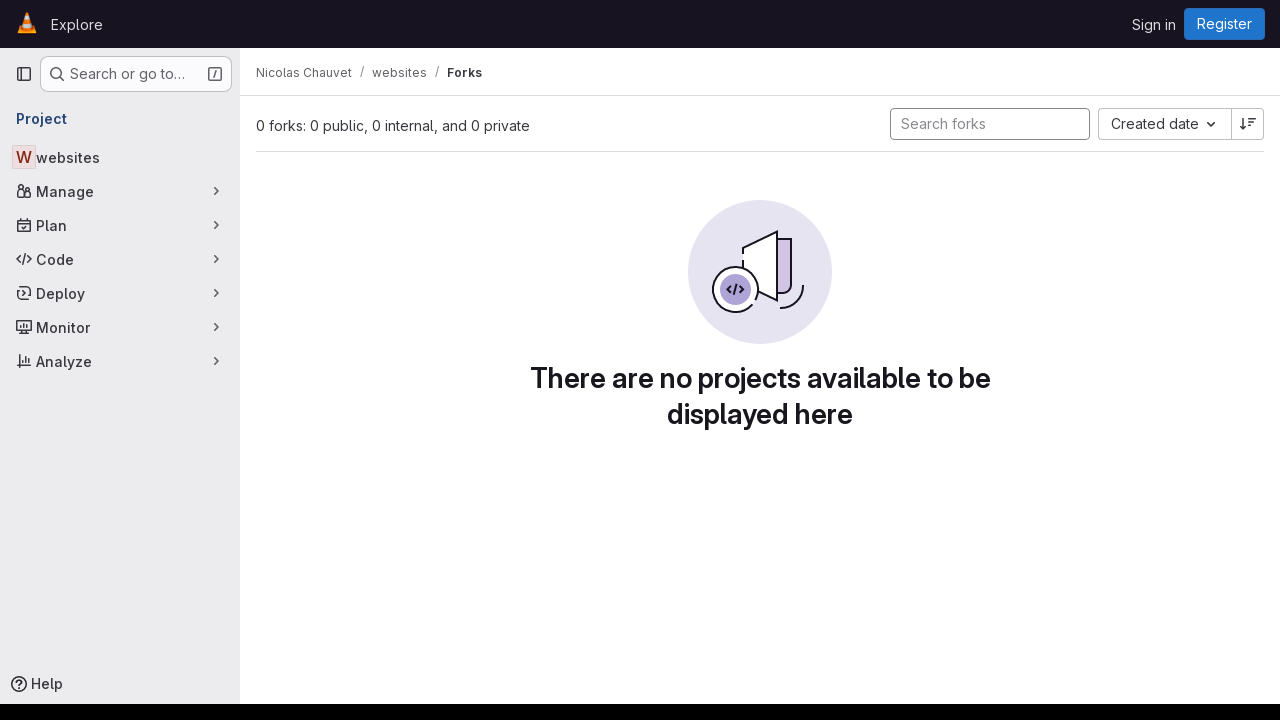

--- FILE ---
content_type: text/css
request_url: https://code.videolan.org/assets/tailwind-d9903dd17fc673b7790a9a7cd84da90157c94b5bc00c137ddf1273b63114f00b.css
body_size: 17458
content:
/* stylelint-disable scss/at-rule-no-unknown */


*, ::before, ::after {
  --tw-border-spacing-x: 0;
  --tw-border-spacing-y: 0;
  --tw-translate-x: 0;
  --tw-translate-y: 0;
  --tw-rotate: 0;
  --tw-skew-x: 0;
  --tw-skew-y: 0;
  --tw-scale-x: 1;
  --tw-scale-y: 1;
  --tw-pan-x:  ;
  --tw-pan-y:  ;
  --tw-pinch-zoom:  ;
  --tw-scroll-snap-strictness: proximity;
  --tw-gradient-from-position:  ;
  --tw-gradient-via-position:  ;
  --tw-gradient-to-position:  ;
  --tw-ordinal:  ;
  --tw-slashed-zero:  ;
  --tw-numeric-figure:  ;
  --tw-numeric-spacing:  ;
  --tw-numeric-fraction:  ;
  --tw-ring-offset-shadow: 0 0 #0000;
  --tw-ring-shadow: 0 0 #0000;
  --tw-shadow: 0 0 #0000;
  --tw-shadow-colored: 0 0 #0000;
  --tw-blur:  ;
  --tw-brightness:  ;
  --tw-contrast:  ;
  --tw-grayscale:  ;
  --tw-hue-rotate:  ;
  --tw-invert:  ;
  --tw-saturate:  ;
  --tw-sepia:  ;
  --tw-drop-shadow:  ;
  --tw-backdrop-blur:  ;
  --tw-backdrop-brightness:  ;
  --tw-backdrop-contrast:  ;
  --tw-backdrop-grayscale:  ;
  --tw-backdrop-hue-rotate:  ;
  --tw-backdrop-invert:  ;
  --tw-backdrop-opacity:  ;
  --tw-backdrop-saturate:  ;
  --tw-backdrop-sepia:  ;
}

::backdrop {
  --tw-border-spacing-x: 0;
  --tw-border-spacing-y: 0;
  --tw-translate-x: 0;
  --tw-translate-y: 0;
  --tw-rotate: 0;
  --tw-skew-x: 0;
  --tw-skew-y: 0;
  --tw-scale-x: 1;
  --tw-scale-y: 1;
  --tw-pan-x:  ;
  --tw-pan-y:  ;
  --tw-pinch-zoom:  ;
  --tw-scroll-snap-strictness: proximity;
  --tw-gradient-from-position:  ;
  --tw-gradient-via-position:  ;
  --tw-gradient-to-position:  ;
  --tw-ordinal:  ;
  --tw-slashed-zero:  ;
  --tw-numeric-figure:  ;
  --tw-numeric-spacing:  ;
  --tw-numeric-fraction:  ;
  --tw-ring-offset-shadow: 0 0 #0000;
  --tw-ring-shadow: 0 0 #0000;
  --tw-shadow: 0 0 #0000;
  --tw-shadow-colored: 0 0 #0000;
  --tw-blur:  ;
  --tw-brightness:  ;
  --tw-contrast:  ;
  --tw-grayscale:  ;
  --tw-hue-rotate:  ;
  --tw-invert:  ;
  --tw-saturate:  ;
  --tw-sepia:  ;
  --tw-drop-shadow:  ;
  --tw-backdrop-blur:  ;
  --tw-backdrop-brightness:  ;
  --tw-backdrop-contrast:  ;
  --tw-backdrop-grayscale:  ;
  --tw-backdrop-hue-rotate:  ;
  --tw-backdrop-invert:  ;
  --tw-backdrop-opacity:  ;
  --tw-backdrop-saturate:  ;
  --tw-backdrop-sepia:  ;
}

.gl-animate-skeleton-loader {
  overflow: hidden;
  max-width: 32rem;
  background-size: 32rem 100%;
  background-position: -32rem 0;
  background-color: var(--gl-skeleton-loader-background-color);
  background-image: linear-gradient(to right, var(--gl-skeleton-loader-background-color) 0, var(--gl-skeleton-loader-shimmer-color) 23%, var(--gl-skeleton-loader-shimmer-color) 27%, var(--gl-skeleton-loader-background-color) 50%);
  background-repeat: no-repeat;
}

@media (prefers-reduced-motion: no-preference) {
  .gl-animate-skeleton-loader {
    animation: gl-keyframes-skeleton-loader 2.5s linear;
    animation-delay: inherit;
    animation-iteration-count: 3;
  }
}

@keyframes gl-keyframes-skeleton-loader {
  0% {
    background-position-x: -32rem;
  }

  100% {
    background-position-x: 32rem;
  }
}

.\!gl-border {
  border-style: solid !important;
  border-color: var(--gl-border-color-default) !important;
}

.gl-border {
  border-style: solid;
  border-color: var(--gl-border-color-default);
}

.\!gl-border-t {
  border-top-style: solid !important;
  border-top-color: var(--gl-border-color-default) !important;
}

.gl-border-t {
  border-top-style: solid;
  border-top-color: var(--gl-border-color-default);
}

.\!gl-border-r {
  border-right-style: solid !important;
  border-right-color: var(--gl-border-color-default) !important;
}

.gl-border-r {
  border-right-style: solid;
  border-right-color: var(--gl-border-color-default);
}

.\!gl-border-b {
  border-bottom-style: solid !important;
  border-bottom-color: var(--gl-border-color-default) !important;
}

.gl-border-b {
  border-bottom-style: solid;
  border-bottom-color: var(--gl-border-color-default);
}

.\!gl-border-l {
  border-left-style: solid !important;
  border-left-color: var(--gl-border-color-default) !important;
}

.gl-border-l {
  border-left-style: solid;
  border-left-color: var(--gl-border-color-default);
}

.gl-str-truncated {
  display: inline-block;
  overflow: hidden;
  text-overflow: ellipsis;
  vertical-align: top;
  white-space: nowrap;
  max-width: 82%;
}

.gl-no-spin[type="number"]::-webkit-outer-spin-button {
  -webkit-appearance: none;
  margin: 0;
}

.gl-no-spin[type="number"]::-webkit-inner-spin-button {
  -webkit-appearance: none;
  margin: 0;
}

.gl-no-spin[type="number"] {
  -moz-appearance: textfield;
}

.gl-heading-6 {
  font-weight: 600;
  margin-top: 0;
  font-size: 0.8125rem;
  letter-spacing: inherit;
  line-height: 1.25;
  margin-bottom: 1rem;
  color: var(--gl-text-color-heading);
}

.\!gl-heading-5 {
  font-weight: 600 !important;
  margin-top: 0 !important;
  font-size: 0.875rem !important;
  letter-spacing: inherit !important;
  line-height: 1.25 !important;
  margin-bottom: 1rem !important;
  color: var(--gl-text-color-heading) !important;
}

.gl-heading-5 {
  font-weight: 600;
  margin-top: 0;
  font-size: 0.875rem;
  letter-spacing: inherit;
  line-height: 1.25;
  margin-bottom: 1rem;
  color: var(--gl-text-color-heading);
}

.gl-heading-4 {
  font-weight: 600;
  margin-top: 0;
  font-size: 1rem;
  letter-spacing: inherit;
  line-height: 1.25;
  margin-bottom: 1rem;
  color: var(--gl-text-color-heading);
}

.gl-heading-3 {
  font-weight: 600;
  margin-top: 0;
  font-size: clamp(1.125rem, 0.9027777778rem + 0.462962963vw, 1.25rem);
  letter-spacing: inherit;
  line-height: 1.25;
  margin-bottom: 1rem;
  color: var(--gl-text-color-heading);
}

.gl-heading-3-fixed {
  font-weight: 600;
  margin-top: 0;
  font-size: 1.125rem;
  letter-spacing: inherit;
  line-height: 1.25;
  margin-bottom: 1rem;
  color: var(--gl-text-color-heading);
}

.gl-heading-2 {
  font-weight: 600;
  margin-top: 0;
  font-size: clamp(1.3125rem, 0.8680555556rem + 0.9259259259vw, 1.5625rem);
  letter-spacing: -0.01em;
  line-height: 1.25;
  margin-bottom: 1rem;
  color: var(--gl-text-color-heading);
}

.gl-heading-1 {
  font-weight: 600;
  margin-top: 0;
  font-size: clamp(1.5rem, 0.8333333333rem + 1.3888888889vw, 1.875rem);
  letter-spacing: -0.01em;
  line-height: 1.25;
  margin-bottom: 1rem;
  color: var(--gl-text-color-heading);
}

.gl-heading-display {
  font-weight: 600;
  margin-top: 0;
  font-size: clamp(1.75rem, 0.8611111111rem + 1.8518518519vw, 2.25rem);
  letter-spacing: -0.01em;
  line-height: 1.125;
  margin-bottom: 1.5rem;
  color: var(--gl-text-color-heading);
}

.gl-heading-scale-400 {
  font-weight: 600;
  margin-top: 0;
  font-size: 1rem;
  letter-spacing: inherit;
  line-height: 1.25;
  color: var(--gl-text-color-heading);
}

.gl-heading-scale-500 {
  font-weight: 600;
  margin-top: 0;
  font-size: clamp(1.125rem, 0.9027777778rem + 0.462962963vw, 1.25rem);
  letter-spacing: inherit;
  line-height: 1.25;
  color: var(--gl-text-color-heading);
}

.gl-sr-only {
  position: absolute;
  width: 1px;
  height: 1px;
  padding: 0;
  margin: -1px;
  overflow: hidden;
  clip: rect(0, 0, 0, 0);
  white-space: nowrap;
  border-width: 0;
}

.gl-pointer-events-none {
  pointer-events: none;
}

.gl-pointer-events-auto {
  pointer-events: auto;
}

.gl-invisible {
  visibility: hidden;
}

.gl-collapse {
  visibility: collapse;
}

.\!gl-static {
  position: static !important;
}

.gl-static {
  position: static;
}

.\!gl-fixed {
  position: fixed !important;
}

.gl-fixed {
  position: fixed;
}

.\!gl-absolute {
  position: absolute !important;
}

.gl-absolute {
  position: absolute;
}

.\!gl-relative {
  position: relative !important;
}

.gl-relative {
  position: relative;
}

.gl-sticky {
  position: sticky;
}

.gl-inset-0 {
  inset: var(--gl-spacing-scale-0);
}

.gl--inset-y-3 {
  top: calc(var(--gl-spacing-scale-3) * -1);
  bottom: calc(var(--gl-spacing-scale-3) * -1);
}

.\!gl-left-3 {
  left: var(--gl-spacing-scale-3) !important;
}

.\!gl-left-6 {
  left: var(--gl-spacing-scale-6) !important;
}

.\!gl-left-auto {
  left: auto !important;
}

.-gl-bottom-1 {
  bottom: calc(var(--gl-spacing-scale-1) * -1);
}

.-gl-bottom-2 {
  bottom: calc(var(--gl-spacing-scale-2) * -1);
}

.-gl-left-2 {
  left: calc(var(--gl-spacing-scale-2) * -1);
}

.-gl-right-1 {
  right: calc(var(--gl-spacing-scale-1) * -1);
}

.-gl-top-1 {
  top: calc(var(--gl-spacing-scale-1) * -1);
}

.-gl-top-5 {
  top: calc(var(--gl-spacing-scale-5) * -1);
}

.gl-bottom-0 {
  bottom: var(--gl-spacing-scale-0);
}

.gl-bottom-1 {
  bottom: var(--gl-spacing-scale-1);
}

.gl-bottom-2 {
  bottom: var(--gl-spacing-scale-2);
}

.gl-bottom-5 {
  bottom: var(--gl-spacing-scale-5);
}

.gl-bottom-6 {
  bottom: var(--gl-spacing-scale-6);
}

.gl-bottom-8 {
  bottom: var(--gl-spacing-scale-8);
}

.gl-bottom-\[-1\.6rem\] {
  bottom: -1.6rem;
}

.gl-bottom-\[-25px\] {
  bottom: -25px;
}

.gl-bottom-\[-5rem\] {
  bottom: -5rem;
}

.gl-left-0 {
  left: var(--gl-spacing-scale-0);
}

.gl-left-1\/2 {
  left: 50%;
}

.gl-left-2\/4 {
  left: 50%;
}

.gl-left-3 {
  left: var(--gl-spacing-scale-3);
}

.gl-left-4 {
  left: var(--gl-spacing-scale-4);
}

.gl-left-5 {
  left: var(--gl-spacing-scale-5);
}

.gl-left-6 {
  left: var(--gl-spacing-scale-6);
}

.gl-left-7 {
  left: var(--gl-spacing-scale-7);
}

.gl-left-auto {
  left: auto;
}

.gl-right-0 {
  right: var(--gl-spacing-scale-0);
}

.gl-right-1\/2 {
  right: 50%;
}

.gl-right-2 {
  right: var(--gl-spacing-scale-2);
}

.gl-right-3 {
  right: var(--gl-spacing-scale-3);
}

.gl-right-4 {
  right: var(--gl-spacing-scale-4);
}

.gl-right-5 {
  right: var(--gl-spacing-scale-5);
}

.gl-right-6 {
  right: var(--gl-spacing-scale-6);
}

.gl-right-7 {
  right: var(--gl-spacing-scale-7);
}

.gl-right-8 {
  right: var(--gl-spacing-scale-8);
}

.gl-right-px {
  right: var(--gl-spacing-scale-px);
}

.gl-top-0 {
  top: var(--gl-spacing-scale-0);
}

.gl-top-1 {
  top: var(--gl-spacing-scale-1);
}

.gl-top-1\/2 {
  top: 50%;
}

.gl-top-10 {
  top: var(--gl-spacing-scale-10);
}

.gl-top-2 {
  top: var(--gl-spacing-scale-2);
}

.gl-top-2\/4 {
  top: 50%;
}

.gl-top-3 {
  top: var(--gl-spacing-scale-3);
}

.gl-top-4 {
  top: var(--gl-spacing-scale-4);
}

.gl-top-5 {
  top: var(--gl-spacing-scale-5);
}

.gl-top-6 {
  top: var(--gl-spacing-scale-6);
}

.gl-top-7 {
  top: var(--gl-spacing-scale-7);
}

.gl-top-8 {
  top: var(--gl-spacing-scale-8);
}

.gl-top-9 {
  top: var(--gl-spacing-scale-9);
}

.gl-top-\[-2px\] {
  top: -2px;
}

.gl-top-full {
  top: 100%;
}

.gl-isolate {
  isolation: isolate;
}

.gl-isolation-auto {
  isolation: auto;
}

.\!gl-z-1 {
  z-index: var(--gl-zindex-1) !important;
}

.\!gl-z-9999 {
  z-index: var(--gl-zindex-9999) !important;
}

.-gl-z-1 {
  z-index: calc(var(--gl-zindex-1) * -1);
}

.gl-z-0 {
  z-index: var(--gl-zindex-0);
}

.gl-z-1 {
  z-index: var(--gl-zindex-1);
}

.gl-z-2 {
  z-index: var(--gl-zindex-2);
}

.gl-z-200 {
  z-index: var(--gl-zindex-200);
}

.gl-z-3 {
  z-index: var(--gl-zindex-3);
}

.gl-z-4 {
  z-index: var(--gl-zindex-4);
}

.gl-z-9999 {
  z-index: var(--gl-zindex-9999);
}

.gl-z-\[1040\] {
  z-index: 1040;
}

.gl-z-\[999\] {
  z-index: 999;
}

.-gl-order-1 {
  order: -1;
}

.gl-col-span-12 {
  grid-column: span 12 / span 12;
}

.gl-col-span-2 {
  grid-column: span 2 / span 2;
}

.gl-col-span-3 {
  grid-column: span 3 / span 3;
}

.gl-col-span-5 {
  grid-column: span 5 / span 5;
}

.gl-col-span-6 {
  grid-column: span 6 / span 6;
}

.gl-col-span-full {
  grid-column: 1 / -1;
}

.gl-col-start-1 {
  grid-column-start: 1;
}

.gl-col-start-2 {
  grid-column-start: 2;
}

.gl-row-start-1 {
  grid-row-start: 1;
}

.gl-row-start-2 {
  grid-row-start: 2;
}

.gl-row-start-3 {
  grid-row-start: 3;
}

.gl-row-start-4 {
  grid-row-start: 4;
}

.\!gl-float-right {
  float: right !important;
}

.gl-float-right {
  float: right;
}

.\!gl-float-left {
  float: left !important;
}

.gl-float-left {
  float: left;
}

.\!gl-float-none {
  float: none !important;
}

.\!-gl-m-7 {
  margin: calc(var(--gl-spacing-scale-7) * -1) !important;
}

.\!gl-m-0 {
  margin: var(--gl-spacing-scale-0) !important;
}

.\!gl-m-3 {
  margin: var(--gl-spacing-scale-3) !important;
}

.\!gl-m-auto {
  margin: auto !important;
}

.-gl-m-2 {
  margin: calc(var(--gl-spacing-scale-2) * -1);
}

.-gl-m-3 {
  margin: calc(var(--gl-spacing-scale-3) * -1);
}

.gl-m-0 {
  margin: var(--gl-spacing-scale-0);
}

.gl-m-1 {
  margin: var(--gl-spacing-scale-1);
}

.gl-m-2 {
  margin: var(--gl-spacing-scale-2);
}

.gl-m-3 {
  margin: var(--gl-spacing-scale-3);
}

.gl-m-4 {
  margin: var(--gl-spacing-scale-4);
}

.gl-m-5 {
  margin: var(--gl-spacing-scale-5);
}

.gl-m-7 {
  margin: var(--gl-spacing-scale-7);
}

.gl-m-auto {
  margin: auto;
}

.\!-gl-mx-2 {
  margin-left: calc(var(--gl-spacing-scale-2) * -1) !important;
  margin-right: calc(var(--gl-spacing-scale-2) * -1) !important;
}

.\!-gl-mx-3 {
  margin-left: calc(var(--gl-spacing-scale-3) * -1) !important;
  margin-right: calc(var(--gl-spacing-scale-3) * -1) !important;
}

.\!-gl-my-2 {
  margin-top: calc(var(--gl-spacing-scale-2) * -1) !important;
  margin-bottom: calc(var(--gl-spacing-scale-2) * -1) !important;
}

.\!-gl-my-3 {
  margin-top: calc(var(--gl-spacing-scale-3) * -1) !important;
  margin-bottom: calc(var(--gl-spacing-scale-3) * -1) !important;
}

.\!gl-mx-0 {
  margin-left: var(--gl-spacing-scale-0) !important;
  margin-right: var(--gl-spacing-scale-0) !important;
}

.\!gl-mx-2 {
  margin-left: var(--gl-spacing-scale-2) !important;
  margin-right: var(--gl-spacing-scale-2) !important;
}

.\!gl-mx-3 {
  margin-left: var(--gl-spacing-scale-3) !important;
  margin-right: var(--gl-spacing-scale-3) !important;
}

.\!gl-mx-4 {
  margin-left: var(--gl-spacing-scale-4) !important;
  margin-right: var(--gl-spacing-scale-4) !important;
}

.\!gl-mx-auto {
  margin-left: auto !important;
  margin-right: auto !important;
}

.\!gl-my-0 {
  margin-top: var(--gl-spacing-scale-0) !important;
  margin-bottom: var(--gl-spacing-scale-0) !important;
}

.\!gl-my-2 {
  margin-top: var(--gl-spacing-scale-2) !important;
  margin-bottom: var(--gl-spacing-scale-2) !important;
}

.\!gl-my-3 {
  margin-top: var(--gl-spacing-scale-3) !important;
  margin-bottom: var(--gl-spacing-scale-3) !important;
}

.\!gl-my-4 {
  margin-top: var(--gl-spacing-scale-4) !important;
  margin-bottom: var(--gl-spacing-scale-4) !important;
}

.\!gl-my-5 {
  margin-top: var(--gl-spacing-scale-5) !important;
  margin-bottom: var(--gl-spacing-scale-5) !important;
}

.\!gl-my-6 {
  margin-top: var(--gl-spacing-scale-6) !important;
  margin-bottom: var(--gl-spacing-scale-6) !important;
}

.-gl-mx-1 {
  margin-left: calc(var(--gl-spacing-scale-1) * -1);
  margin-right: calc(var(--gl-spacing-scale-1) * -1);
}

.-gl-mx-2 {
  margin-left: calc(var(--gl-spacing-scale-2) * -1);
  margin-right: calc(var(--gl-spacing-scale-2) * -1);
}

.-gl-mx-3 {
  margin-left: calc(var(--gl-spacing-scale-3) * -1);
  margin-right: calc(var(--gl-spacing-scale-3) * -1);
}

.-gl-mx-4 {
  margin-left: calc(var(--gl-spacing-scale-4) * -1);
  margin-right: calc(var(--gl-spacing-scale-4) * -1);
}

.-gl-mx-5 {
  margin-left: calc(var(--gl-spacing-scale-5) * -1);
  margin-right: calc(var(--gl-spacing-scale-5) * -1);
}

.-gl-my-1 {
  margin-top: calc(var(--gl-spacing-scale-1) * -1);
  margin-bottom: calc(var(--gl-spacing-scale-1) * -1);
}

.-gl-my-2 {
  margin-top: calc(var(--gl-spacing-scale-2) * -1);
  margin-bottom: calc(var(--gl-spacing-scale-2) * -1);
}

.-gl-my-3 {
  margin-top: calc(var(--gl-spacing-scale-3) * -1);
  margin-bottom: calc(var(--gl-spacing-scale-3) * -1);
}

.gl-mx-0 {
  margin-left: var(--gl-spacing-scale-0);
  margin-right: var(--gl-spacing-scale-0);
}

.gl-mx-1 {
  margin-left: var(--gl-spacing-scale-1);
  margin-right: var(--gl-spacing-scale-1);
}

.gl-mx-2 {
  margin-left: var(--gl-spacing-scale-2);
  margin-right: var(--gl-spacing-scale-2);
}

.gl-mx-3 {
  margin-left: var(--gl-spacing-scale-3);
  margin-right: var(--gl-spacing-scale-3);
}

.gl-mx-4 {
  margin-left: var(--gl-spacing-scale-4);
  margin-right: var(--gl-spacing-scale-4);
}

.gl-mx-5 {
  margin-left: var(--gl-spacing-scale-5);
  margin-right: var(--gl-spacing-scale-5);
}

.gl-mx-6 {
  margin-left: var(--gl-spacing-scale-6);
  margin-right: var(--gl-spacing-scale-6);
}

.gl-mx-7 {
  margin-left: var(--gl-spacing-scale-7);
  margin-right: var(--gl-spacing-scale-7);
}

.gl-mx-auto {
  margin-left: auto;
  margin-right: auto;
}

.gl-my-0 {
  margin-top: var(--gl-spacing-scale-0);
  margin-bottom: var(--gl-spacing-scale-0);
}

.gl-my-1 {
  margin-top: var(--gl-spacing-scale-1);
  margin-bottom: var(--gl-spacing-scale-1);
}

.gl-my-12 {
  margin-top: var(--gl-spacing-scale-12);
  margin-bottom: var(--gl-spacing-scale-12);
}

.gl-my-2 {
  margin-top: var(--gl-spacing-scale-2);
  margin-bottom: var(--gl-spacing-scale-2);
}

.gl-my-3 {
  margin-top: var(--gl-spacing-scale-3);
  margin-bottom: var(--gl-spacing-scale-3);
}

.gl-my-4 {
  margin-top: var(--gl-spacing-scale-4);
  margin-bottom: var(--gl-spacing-scale-4);
}

.gl-my-5 {
  margin-top: var(--gl-spacing-scale-5);
  margin-bottom: var(--gl-spacing-scale-5);
}

.gl-my-6 {
  margin-top: var(--gl-spacing-scale-6);
  margin-bottom: var(--gl-spacing-scale-6);
}

.gl-my-7 {
  margin-top: var(--gl-spacing-scale-7);
  margin-bottom: var(--gl-spacing-scale-7);
}

.gl-my-8 {
  margin-top: var(--gl-spacing-scale-8);
  margin-bottom: var(--gl-spacing-scale-8);
}

.gl-my-\[6px\] {
  margin-top: 6px;
  margin-bottom: 6px;
}

.gl-my-auto {
  margin-top: auto;
  margin-bottom: auto;
}

.\!-gl-mb-2 {
  margin-bottom: calc(var(--gl-spacing-scale-2) * -1) !important;
}

.\!-gl-ml-4 {
  margin-left: calc(var(--gl-spacing-scale-4) * -1) !important;
}

.\!-gl-mr-4 {
  margin-right: calc(var(--gl-spacing-scale-4) * -1) !important;
}

.\!-gl-mt-2 {
  margin-top: calc(var(--gl-spacing-scale-2) * -1) !important;
}

.\!-gl-mt-3 {
  margin-top: calc(var(--gl-spacing-scale-3) * -1) !important;
}

.\!-gl-mt-4 {
  margin-top: calc(var(--gl-spacing-scale-4) * -1) !important;
}

.\!gl-mb-0 {
  margin-bottom: var(--gl-spacing-scale-0) !important;
}

.\!gl-mb-1 {
  margin-bottom: var(--gl-spacing-scale-1) !important;
}

.\!gl-mb-2 {
  margin-bottom: var(--gl-spacing-scale-2) !important;
}

.\!gl-mb-3 {
  margin-bottom: var(--gl-spacing-scale-3) !important;
}

.\!gl-mb-4 {
  margin-bottom: var(--gl-spacing-scale-4) !important;
}

.\!gl-mb-5 {
  margin-bottom: var(--gl-spacing-scale-5) !important;
}

.\!gl-mb-6 {
  margin-bottom: var(--gl-spacing-scale-6) !important;
}

.\!gl-ml-0 {
  margin-left: var(--gl-spacing-scale-0) !important;
}

.\!gl-ml-2 {
  margin-left: var(--gl-spacing-scale-2) !important;
}

.\!gl-ml-3 {
  margin-left: var(--gl-spacing-scale-3) !important;
}

.\!gl-ml-6 {
  margin-left: var(--gl-spacing-scale-6) !important;
}

.\!gl-ml-auto {
  margin-left: auto !important;
}

.\!gl-mr-0 {
  margin-right: var(--gl-spacing-scale-0) !important;
}

.\!gl-mr-2 {
  margin-right: var(--gl-spacing-scale-2) !important;
}

.\!gl-mr-3 {
  margin-right: var(--gl-spacing-scale-3) !important;
}

.\!gl-mr-4 {
  margin-right: var(--gl-spacing-scale-4) !important;
}

.\!gl-mr-5 {
  margin-right: var(--gl-spacing-scale-5) !important;
}

.\!gl-mr-7 {
  margin-right: var(--gl-spacing-scale-7) !important;
}

.\!gl-mt-0 {
  margin-top: var(--gl-spacing-scale-0) !important;
}

.\!gl-mt-1 {
  margin-top: var(--gl-spacing-scale-1) !important;
}

.\!gl-mt-2 {
  margin-top: var(--gl-spacing-scale-2) !important;
}

.\!gl-mt-3 {
  margin-top: var(--gl-spacing-scale-3) !important;
}

.\!gl-mt-4 {
  margin-top: var(--gl-spacing-scale-4) !important;
}

.\!gl-mt-5 {
  margin-top: var(--gl-spacing-scale-5) !important;
}

.\!gl-mt-6 {
  margin-top: var(--gl-spacing-scale-6) !important;
}

.\!gl-mt-7 {
  margin-top: var(--gl-spacing-scale-7) !important;
}

.-gl-mb-1 {
  margin-bottom: calc(var(--gl-spacing-scale-1) * -1);
}

.-gl-mb-10 {
  margin-bottom: calc(var(--gl-spacing-scale-10) * -1);
}

.-gl-mb-2 {
  margin-bottom: calc(var(--gl-spacing-scale-2) * -1);
}

.-gl-mb-3 {
  margin-bottom: calc(var(--gl-spacing-scale-3) * -1);
}

.-gl-mb-4 {
  margin-bottom: calc(var(--gl-spacing-scale-4) * -1);
}

.-gl-mb-5 {
  margin-bottom: calc(var(--gl-spacing-scale-5) * -1);
}

.-gl-mb-8 {
  margin-bottom: calc(var(--gl-spacing-scale-8) * -1);
}

.-gl-ml-1 {
  margin-left: calc(var(--gl-spacing-scale-1) * -1);
}

.-gl-ml-2 {
  margin-left: calc(var(--gl-spacing-scale-2) * -1);
}

.-gl-ml-3 {
  margin-left: calc(var(--gl-spacing-scale-3) * -1);
}

.-gl-ml-4 {
  margin-left: calc(var(--gl-spacing-scale-4) * -1);
}

.-gl-ml-6 {
  margin-left: calc(var(--gl-spacing-scale-6) * -1);
}

.-gl-ml-9 {
  margin-left: calc(var(--gl-spacing-scale-9) * -1);
}

.-gl-mr-1 {
  margin-right: calc(var(--gl-spacing-scale-1) * -1);
}

.-gl-mr-2 {
  margin-right: calc(var(--gl-spacing-scale-2) * -1);
}

.-gl-mr-3 {
  margin-right: calc(var(--gl-spacing-scale-3) * -1);
}

.-gl-mr-4 {
  margin-right: calc(var(--gl-spacing-scale-4) * -1);
}

.-gl-mr-5 {
  margin-right: calc(var(--gl-spacing-scale-5) * -1);
}

.-gl-mt-1 {
  margin-top: calc(var(--gl-spacing-scale-1) * -1);
}

.-gl-mt-2 {
  margin-top: calc(var(--gl-spacing-scale-2) * -1);
}

.-gl-mt-3 {
  margin-top: calc(var(--gl-spacing-scale-3) * -1);
}

.-gl-mt-4 {
  margin-top: calc(var(--gl-spacing-scale-4) * -1);
}

.-gl-mt-5 {
  margin-top: calc(var(--gl-spacing-scale-5) * -1);
}

.-gl-mt-6 {
  margin-top: calc(var(--gl-spacing-scale-6) * -1);
}

.gl-mb-0 {
  margin-bottom: var(--gl-spacing-scale-0);
}

.gl-mb-1 {
  margin-bottom: var(--gl-spacing-scale-1);
}

.gl-mb-2 {
  margin-bottom: var(--gl-spacing-scale-2);
}

.gl-mb-3 {
  margin-bottom: var(--gl-spacing-scale-3);
}

.gl-mb-4 {
  margin-bottom: var(--gl-spacing-scale-4);
}

.gl-mb-5 {
  margin-bottom: var(--gl-spacing-scale-5);
}

.gl-mb-6 {
  margin-bottom: var(--gl-spacing-scale-6);
}

.gl-mb-7 {
  margin-bottom: var(--gl-spacing-scale-7);
}

.gl-mb-8 {
  margin-bottom: var(--gl-spacing-scale-8);
}

.gl-mb-9 {
  margin-bottom: var(--gl-spacing-scale-9);
}

.gl-mb-\[-1px\] {
  margin-bottom: -1px;
}

.gl-mb-auto {
  margin-bottom: auto;
}

.gl-mb-px {
  margin-bottom: var(--gl-spacing-scale-px);
}

.gl-ml-0 {
  margin-left: var(--gl-spacing-scale-0);
}

.gl-ml-1 {
  margin-left: var(--gl-spacing-scale-1);
}

.gl-ml-11 {
  margin-left: var(--gl-spacing-scale-11);
}

.gl-ml-2 {
  margin-left: var(--gl-spacing-scale-2);
}

.gl-ml-3 {
  margin-left: var(--gl-spacing-scale-3);
}

.gl-ml-4 {
  margin-left: var(--gl-spacing-scale-4);
}

.gl-ml-5 {
  margin-left: var(--gl-spacing-scale-5);
}

.gl-ml-6 {
  margin-left: var(--gl-spacing-scale-6);
}

.gl-ml-7 {
  margin-left: var(--gl-spacing-scale-7);
}

.gl-ml-8 {
  margin-left: var(--gl-spacing-scale-8);
}

.gl-ml-9 {
  margin-left: var(--gl-spacing-scale-9);
}

.gl-ml-auto {
  margin-left: auto;
}

.gl-mr-0 {
  margin-right: var(--gl-spacing-scale-0);
}

.gl-mr-1 {
  margin-right: var(--gl-spacing-scale-1);
}

.gl-mr-2 {
  margin-right: var(--gl-spacing-scale-2);
}

.gl-mr-3 {
  margin-right: var(--gl-spacing-scale-3);
}

.gl-mr-4 {
  margin-right: var(--gl-spacing-scale-4);
}

.gl-mr-5 {
  margin-right: var(--gl-spacing-scale-5);
}

.gl-mr-6 {
  margin-right: var(--gl-spacing-scale-6);
}

.gl-mr-7 {
  margin-right: var(--gl-spacing-scale-7);
}

.gl-mr-9 {
  margin-right: var(--gl-spacing-scale-9);
}

.gl-mr-\[-2px\] {
  margin-right: -2px;
}

.gl-mr-\[-4px\] {
  margin-right: -4px;
}

.gl-mr-auto {
  margin-right: auto;
}

.gl-mt-0 {
  margin-top: var(--gl-spacing-scale-0);
}

.gl-mt-1 {
  margin-top: var(--gl-spacing-scale-1);
}

.gl-mt-11 {
  margin-top: var(--gl-spacing-scale-11);
}

.gl-mt-12 {
  margin-top: var(--gl-spacing-scale-12);
}

.gl-mt-15 {
  margin-top: var(--gl-spacing-scale-15);
}

.gl-mt-2 {
  margin-top: var(--gl-spacing-scale-2);
}

.gl-mt-3 {
  margin-top: var(--gl-spacing-scale-3);
}

.gl-mt-4 {
  margin-top: var(--gl-spacing-scale-4);
}

.gl-mt-5 {
  margin-top: var(--gl-spacing-scale-5);
}

.gl-mt-6 {
  margin-top: var(--gl-spacing-scale-6);
}

.gl-mt-7 {
  margin-top: var(--gl-spacing-scale-7);
}

.gl-mt-8 {
  margin-top: var(--gl-spacing-scale-8);
}

.gl-mt-\[0\.675rem\] {
  margin-top: 0.675rem;
}

.gl-mt-\[10px\] {
  margin-top: 10px;
}

.gl-mt-auto {
  margin-top: auto;
}

.gl-line-clamp-1 {
  overflow: hidden;
  display: -webkit-box;
  -webkit-box-orient: vertical;
  -webkit-line-clamp: 1;
}

.gl-line-clamp-2 {
  overflow: hidden;
  display: -webkit-box;
  -webkit-box-orient: vertical;
  -webkit-line-clamp: 2;
}

.gl-line-clamp-3 {
  overflow: hidden;
  display: -webkit-box;
  -webkit-box-orient: vertical;
  -webkit-line-clamp: 3;
}

.gl-line-clamp-6 {
  overflow: hidden;
  display: -webkit-box;
  -webkit-box-orient: vertical;
  -webkit-line-clamp: 6;
}

.\!gl-block {
  display: block !important;
}

.gl-block {
  display: block;
}

.\!gl-inline-block {
  display: inline-block !important;
}

.gl-inline-block {
  display: inline-block;
}

.\!gl-inline {
  display: inline !important;
}

.gl-inline {
  display: inline;
}

.\!gl-flex {
  display: flex !important;
}

.gl-flex {
  display: flex;
}

.\!gl-inline-flex {
  display: inline-flex !important;
}

.gl-inline-flex {
  display: inline-flex;
}

.gl-table {
  display: table;
}

.\!gl-table-cell {
  display: table-cell !important;
}

.gl-table-cell {
  display: table-cell;
}

.\!gl-table-row {
  display: table-row !important;
}

.gl-table-row {
  display: table-row;
}

.\!gl-grid {
  display: grid !important;
}

.gl-grid {
  display: grid;
}

.gl-contents {
  display: contents;
}

.\!gl-hidden {
  display: none !important;
}

.gl-hidden {
  display: none;
}

.gl-aspect-video {
  aspect-ratio: 16 / 9;
}

.gl-size-10 {
  width: var(--gl-spacing-scale-10);
  height: var(--gl-spacing-scale-10);
}

.gl-size-6 {
  width: var(--gl-spacing-scale-6);
  height: var(--gl-spacing-scale-6);
}

.\!gl-h-4 {
  height: var(--gl-spacing-scale-4) !important;
}

.\!gl-h-7 {
  height: var(--gl-spacing-scale-7) !important;
}

.\!gl-h-\[32px\] {
  height: 32px !important;
}

.\!gl-h-auto {
  height: auto !important;
}

.\!gl-h-full {
  height: 100% !important;
}

.gl-h-0 {
  height: var(--gl-spacing-scale-0);
}

.gl-h-1 {
  height: var(--gl-spacing-scale-1);
}

.gl-h-10 {
  height: var(--gl-spacing-scale-10);
}

.gl-h-11 {
  height: var(--gl-spacing-scale-11);
}

.gl-h-12 {
  height: var(--gl-spacing-scale-12);
}

.gl-h-13 {
  height: var(--gl-spacing-scale-13);
}

.gl-h-2 {
  height: var(--gl-spacing-scale-2);
}

.gl-h-20 {
  height: var(--gl-spacing-scale-20);
}

.gl-h-26 {
  height: var(--gl-spacing-scale-26);
}

.gl-h-3 {
  height: var(--gl-spacing-scale-3);
}

.gl-h-31 {
  height: var(--gl-spacing-scale-31);
}

.gl-h-4 {
  height: var(--gl-spacing-scale-4);
}

.gl-h-48 {
  height: var(--gl-spacing-scale-48);
}

.gl-h-5 {
  height: var(--gl-spacing-scale-5);
}

.gl-h-6 {
  height: var(--gl-spacing-scale-6);
}

.gl-h-7 {
  height: var(--gl-spacing-scale-7);
}

.gl-h-8 {
  height: var(--gl-spacing-scale-8);
}

.gl-h-9 {
  height: var(--gl-spacing-scale-9);
}

.gl-h-\[80px\] {
  height: 80px;
}

.gl-h-\[calc\(100vh-60px-48px\)\] {
  height: calc(100vh - 60px - 48px);
}

.gl-h-auto {
  height: auto;
}

.gl-h-fit {
  height: -moz-fit-content;
  height: fit-content;
}

.gl-h-full {
  height: 100%;
}

.gl-h-max {
  height: max-content;
}

.gl-h-screen {
  height: 100vh;
}

.\!gl-max-h-fit {
  max-height: -moz-fit-content !important;
  max-height: fit-content !important;
}

.\!gl-max-h-full {
  max-height: 100% !important;
}

.gl-max-h-13 {
  max-height: var(--gl-spacing-scale-13);
}

.gl-max-h-31 {
  max-height: var(--gl-spacing-scale-31);
}

.gl-max-h-\[200px\] {
  max-height: 200px;
}

.gl-max-h-\[70vh\] {
  max-height: 70vh;
}

.gl-max-h-full {
  max-height: 100%;
}

.\!gl-min-h-0 {
  min-height: var(--gl-spacing-scale-0) !important;
}

.\!gl-min-h-5 {
  min-height: var(--gl-spacing-scale-5) !important;
}

.\!gl-min-h-6 {
  min-height: var(--gl-spacing-scale-6) !important;
}

.\!gl-min-h-7 {
  min-height: var(--gl-spacing-scale-7) !important;
}

.gl-min-h-0 {
  min-height: var(--gl-spacing-scale-0);
}

.gl-min-h-10 {
  min-height: var(--gl-spacing-scale-10);
}

.gl-min-h-4 {
  min-height: var(--gl-spacing-scale-4);
}

.gl-min-h-5 {
  min-height: var(--gl-spacing-scale-5);
}

.gl-min-h-6 {
  min-height: var(--gl-spacing-scale-6);
}

.gl-min-h-7 {
  min-height: var(--gl-spacing-scale-7);
}

.gl-min-h-8 {
  min-height: var(--gl-spacing-scale-8);
}

.gl-min-h-9 {
  min-height: var(--gl-spacing-scale-9);
}

.gl-min-h-full {
  min-height: 100%;
}

.gl-min-h-screen {
  min-height: 100vh;
}

.\!gl-w-1\/2 {
  width: 50% !important;
}

.\!gl-w-1\/4 {
  width: 25% !important;
}

.\!gl-w-10 {
  width: var(--gl-spacing-scale-10) !important;
}

.\!gl-w-11 {
  width: var(--gl-spacing-scale-11) !important;
}

.\!gl-w-12 {
  width: var(--gl-spacing-scale-12) !important;
}

.\!gl-w-3\/8 {
  width: 37.5% !important;
}

.\!gl-w-31 {
  width: var(--gl-spacing-scale-31) !important;
}

.\!gl-w-4 {
  width: var(--gl-spacing-scale-4) !important;
}

.\!gl-w-5 {
  width: var(--gl-spacing-scale-5) !important;
}

.\!gl-w-7 {
  width: var(--gl-spacing-scale-7) !important;
}

.\!gl-w-\[100cqw\] {
  width: 100cqw !important;
}

.\!gl-w-auto {
  width: auto !important;
}

.\!gl-w-full {
  width: 100% !important;
}

.gl-w-0 {
  width: var(--gl-spacing-scale-0);
}

.gl-w-1 {
  width: var(--gl-spacing-scale-1);
}

.gl-w-1\/10 {
  width: 10%;
}

.gl-w-1\/12 {
  width: 8.333333%;
}

.gl-w-1\/2 {
  width: 50%;
}

.gl-w-1\/20 {
  width: 5%;
}

.gl-w-1\/3 {
  width: 33.333333%;
}

.gl-w-1\/4 {
  width: 25%;
}

.gl-w-1\/5 {
  width: 20%;
}

.gl-w-1\/6 {
  width: 16.666667%;
}

.gl-w-1\/8 {
  width: 12.5%;
}

.gl-w-10 {
  width: var(--gl-spacing-scale-10);
}

.gl-w-10\/20 {
  width: 50%;
}

.gl-w-11 {
  width: var(--gl-spacing-scale-11);
}

.gl-w-12 {
  width: var(--gl-spacing-scale-12);
}

.gl-w-12\/20 {
  width: 60%;
}

.gl-w-13 {
  width: var(--gl-spacing-scale-13);
}

.gl-w-15 {
  width: var(--gl-spacing-scale-15);
}

.gl-w-17\/20 {
  width: 85%;
}

.gl-w-19\/20 {
  width: 95%;
}

.gl-w-2 {
  width: var(--gl-spacing-scale-2);
}

.gl-w-2\/10 {
  width: 20%;
}

.gl-w-2\/20 {
  width: 10%;
}

.gl-w-2\/3 {
  width: 66.666667%;
}

.gl-w-2\/4 {
  width: 50%;
}

.gl-w-2\/5 {
  width: 40%;
}

.gl-w-2\/8 {
  width: 25%;
}

.gl-w-20 {
  width: var(--gl-spacing-scale-20);
}

.gl-w-26 {
  width: var(--gl-spacing-scale-26);
}

.gl-w-28 {
  width: var(--gl-spacing-scale-28);
}

.gl-w-3 {
  width: var(--gl-spacing-scale-3);
}

.gl-w-3\/10 {
  width: 30%;
}

.gl-w-3\/20 {
  width: 15%;
}

.gl-w-3\/4 {
  width: 75%;
}

.gl-w-3\/5 {
  width: 60%;
}

.gl-w-30 {
  width: var(--gl-spacing-scale-30);
}

.gl-w-34 {
  width: var(--gl-spacing-scale-34);
}

.gl-w-4 {
  width: var(--gl-spacing-scale-4);
}

.gl-w-4\/10 {
  width: 40%;
}

.gl-w-4\/20 {
  width: 20%;
}

.gl-w-48 {
  width: var(--gl-spacing-scale-48);
}

.gl-w-5 {
  width: var(--gl-spacing-scale-5);
}

.gl-w-5\/20 {
  width: 25%;
}

.gl-w-6 {
  width: var(--gl-spacing-scale-6);
}

.gl-w-6\/10 {
  width: 60%;
}

.gl-w-6\/20 {
  width: 30%;
}

.gl-w-7 {
  width: var(--gl-spacing-scale-7);
}

.gl-w-7\/10 {
  width: 70%;
}

.gl-w-7\/20 {
  width: 35%;
}

.gl-w-75 {
  width: var(--gl-spacing-scale-75);
}

.gl-w-8 {
  width: var(--gl-spacing-scale-8);
}

.gl-w-8\/20 {
  width: 40%;
}

.gl-w-88 {
  width: var(--gl-spacing-scale-88);
}

.gl-w-9 {
  width: var(--gl-spacing-scale-9);
}

.gl-w-9\/10 {
  width: 90%;
}

.gl-w-9\/12 {
  width: 75%;
}

.gl-w-\[400px\] {
  width: 400px;
}

.gl-w-\[6\.5rem\] {
  width: 6.5rem;
}

.gl-w-\[var\(--ai-panel-width\)\] {
  width: var(--ai-panel-width);
}

.gl-w-auto {
  width: auto;
}

.gl-w-fit {
  width: -moz-fit-content;
  width: fit-content;
}

.gl-w-full {
  width: 100%;
}

.gl-w-max {
  width: max-content;
}

.gl-w-min {
  width: min-content;
}

.\!gl-min-w-0 {
  min-width: var(--gl-spacing-scale-0) !important;
}

.\!gl-min-w-5 {
  min-width: var(--gl-spacing-scale-5) !important;
}

.\!gl-min-w-6 {
  min-width: var(--gl-spacing-scale-6) !important;
}

.\!gl-min-w-\[32px\] {
  min-width: 32px !important;
}

.\!gl-min-w-fit {
  min-width: -moz-fit-content !important;
  min-width: fit-content !important;
}

.gl-min-w-0 {
  min-width: var(--gl-spacing-scale-0);
}

.gl-min-w-10 {
  min-width: var(--gl-spacing-scale-10);
}

.gl-min-w-11 {
  min-width: var(--gl-spacing-scale-11);
}

.gl-min-w-12 {
  min-width: var(--gl-spacing-scale-12);
}

.gl-min-w-20 {
  min-width: var(--gl-spacing-scale-20);
}

.gl-min-w-26 {
  min-width: var(--gl-spacing-scale-26);
}

.gl-min-w-3 {
  min-width: var(--gl-spacing-scale-3);
}

.gl-min-w-30 {
  min-width: var(--gl-spacing-scale-30);
}

.gl-min-w-34 {
  min-width: var(--gl-spacing-scale-34);
}

.gl-min-w-4 {
  min-width: var(--gl-spacing-scale-4);
}

.gl-min-w-5 {
  min-width: var(--gl-spacing-scale-5);
}

.gl-min-w-6 {
  min-width: var(--gl-spacing-scale-6);
}

.gl-min-w-62 {
  min-width: var(--gl-spacing-scale-62);
}

.gl-min-w-7 {
  min-width: var(--gl-spacing-scale-7);
}

.gl-min-w-8 {
  min-width: var(--gl-spacing-scale-8);
}

.gl-min-w-9 {
  min-width: var(--gl-spacing-scale-9);
}

.gl-min-w-\[20em\] {
  min-width: 20em;
}

.gl-min-w-\[24vw\] {
  min-width: 24vw;
}

.gl-min-w-\[33\%\] {
  min-width: 33%;
}

.gl-min-w-\[5\.2rem\] {
  min-width: 5.2rem;
}

.gl-min-w-fit {
  min-width: -moz-fit-content;
  min-width: fit-content;
}

.gl-min-w-full {
  min-width: 100%;
}

.\!gl-max-w-20 {
  max-width: var(--gl-spacing-scale-20) !important;
}

.\!gl-max-w-2xl {
  max-width: 42rem !important;
}

.\!gl-max-w-30 {
  max-width: var(--gl-spacing-scale-30) !important;
}

.\!gl-max-w-full {
  max-width: 100% !important;
}

.\!gl-max-w-none {
  max-width: none !important;
}

.gl-max-w-0 {
  max-width: var(--gl-spacing-scale-0);
}

.gl-max-w-1\/2 {
  max-width: 50%;
}

.gl-max-w-10 {
  max-width: var(--gl-spacing-scale-10);
}

.gl-max-w-12 {
  max-width: var(--gl-spacing-scale-12);
}

.gl-max-w-15 {
  max-width: var(--gl-spacing-scale-15);
}

.gl-max-w-17\/20 {
  max-width: 85%;
}

.gl-max-w-2\/8 {
  max-width: 25%;
}

.gl-max-w-20 {
  max-width: var(--gl-spacing-scale-20);
}

.gl-max-w-26 {
  max-width: var(--gl-spacing-scale-26);
}

.gl-max-w-28 {
  max-width: var(--gl-spacing-scale-28);
}

.gl-max-w-2xl {
  max-width: 42rem;
}

.gl-max-w-30 {
  max-width: var(--gl-spacing-scale-30);
}

.gl-max-w-31 {
  max-width: var(--gl-spacing-scale-31);
}

.gl-max-w-34 {
  max-width: var(--gl-spacing-scale-34);
}

.gl-max-w-48 {
  max-width: var(--gl-spacing-scale-48);
}

.gl-max-w-4xl {
  max-width: 56rem;
}

.gl-max-w-5\/8 {
  max-width: 62.5%;
}

.gl-max-w-5xl {
  max-width: 64rem;
}

.gl-max-w-6\/8 {
  max-width: 75%;
}

.gl-max-w-62 {
  max-width: var(--gl-spacing-scale-62);
}

.gl-max-w-6xl {
  max-width: 72rem;
}

.gl-max-w-75 {
  max-width: var(--gl-spacing-scale-75);
}

.gl-max-w-80 {
  max-width: var(--gl-spacing-scale-80);
}

.gl-max-w-88 {
  max-width: var(--gl-spacing-scale-88);
}

.gl-max-w-\[154px\] {
  max-width: 154px;
}

.gl-max-w-\[20\%\] {
  max-width: 20%;
}

.gl-max-w-\[95\%\] {
  max-width: 95%;
}

.gl-max-w-\[calc\(100\%-40px\)\] {
  max-width: calc(100% - 40px);
}

.gl-max-w-fit {
  max-width: -moz-fit-content;
  max-width: fit-content;
}

.gl-max-w-full {
  max-width: 100%;
}

.gl-max-w-limited {
  max-width: 1006px;
}

.gl-max-w-max {
  max-width: max-content;
}

.gl-max-w-md {
  max-width: 28rem;
}

.gl-max-w-none {
  max-width: none;
}

.gl-max-w-screen {
  max-width: 100vw;
}

.gl-max-w-sm {
  max-width: 24rem;
}

.gl-max-w-xl {
  max-width: 36rem;
}

.\!gl-flex-auto {
  flex: 1 1 auto !important;
}

.\!gl-flex-none {
  flex: none !important;
}

.gl-flex-1 {
  flex: 1 1 0%;
}

.gl-flex-auto {
  flex: 1 1 auto;
}

.gl-flex-none {
  flex: none;
}

.gl-flex-shrink {
  flex-shrink: 1;
}

.gl-flex-shrink-0 {
  flex-shrink: 0;
}

.\!gl-shrink {
  flex-shrink: 1 !important;
}

.\!gl-shrink-0 {
  flex-shrink: 0 !important;
}

.gl-shrink {
  flex-shrink: 1;
}

.gl-shrink-0 {
  flex-shrink: 0;
}

.gl-flex-grow {
  flex-grow: 1;
}

.gl-flex-grow-0 {
  flex-grow: 0;
}

.gl-flex-grow-2 {
  flex-grow: 2;
}

.\!gl-grow {
  flex-grow: 1 !important;
}

.\!gl-grow-0 {
  flex-grow: 0 !important;
}

.gl-grow {
  flex-grow: 1;
}

.gl-grow-0 {
  flex-grow: 0;
}

.gl-grow-2 {
  flex-grow: 2;
}

.gl-grow-\[99\] {
  flex-grow: 99;
}

.\!gl-basis-auto {
  flex-basis: auto !important;
}

.\!gl-basis-full {
  flex-basis: 100% !important;
}

.gl-basis-0 {
  flex-basis: var(--gl-spacing-scale-0);
}

.gl-basis-1\/2 {
  flex-basis: 50%;
}

.gl-basis-1\/3 {
  flex-basis: 33.333333%;
}

.gl-basis-1\/4 {
  flex-basis: 25%;
}

.gl-basis-2\/3 {
  flex-basis: 66.666667%;
}

.gl-basis-full {
  flex-basis: 100%;
}

.gl-table-fixed {
  table-layout: fixed;
}

.-gl-translate-x-1\/2 {
  --tw-translate-x: -50%;
  transform: translate(var(--tw-translate-x), var(--tw-translate-y)) rotate(var(--tw-rotate)) skewX(var(--tw-skew-x)) skewY(var(--tw-skew-y)) scaleX(var(--tw-scale-x)) scaleY(var(--tw-scale-y));
}

.-gl-translate-y-1\/2 {
  --tw-translate-y: -50%;
  transform: translate(var(--tw-translate-x), var(--tw-translate-y)) rotate(var(--tw-rotate)) skewX(var(--tw-skew-x)) skewY(var(--tw-skew-y)) scaleX(var(--tw-scale-x)) scaleY(var(--tw-scale-y));
}

.-gl-translate-y-full {
  --tw-translate-y: -100%;
  transform: translate(var(--tw-translate-x), var(--tw-translate-y)) rotate(var(--tw-rotate)) skewX(var(--tw-skew-x)) skewY(var(--tw-skew-y)) scaleX(var(--tw-scale-x)) scaleY(var(--tw-scale-y));
}

.gl-translate-x-1\/2 {
  --tw-translate-x: 50%;
  transform: translate(var(--tw-translate-x), var(--tw-translate-y)) rotate(var(--tw-rotate)) skewX(var(--tw-skew-x)) skewY(var(--tw-skew-y)) scaleX(var(--tw-scale-x)) scaleY(var(--tw-scale-y));
}

.gl-rotate-180 {
  --tw-rotate: 180deg;
  transform: translate(var(--tw-translate-x), var(--tw-translate-y)) rotate(var(--tw-rotate)) skewX(var(--tw-skew-x)) skewY(var(--tw-skew-y)) scaleX(var(--tw-scale-x)) scaleY(var(--tw-scale-y));
}

.gl-rotate-90 {
  --tw-rotate: 90deg;
  transform: translate(var(--tw-translate-x), var(--tw-translate-y)) rotate(var(--tw-rotate)) skewX(var(--tw-skew-x)) skewY(var(--tw-skew-y)) scaleX(var(--tw-scale-x)) scaleY(var(--tw-scale-y));
}

.-gl-scale-x-100 {
  --tw-scale-x: -1;
  transform: translate(var(--tw-translate-x), var(--tw-translate-y)) rotate(var(--tw-rotate)) skewX(var(--tw-skew-x)) skewY(var(--tw-skew-y)) scaleX(var(--tw-scale-x)) scaleY(var(--tw-scale-y));
}

@keyframes gl-spin {
  to {
    transform: rotate(360deg);
  }
}

.gl-animate-spin {
  animation: gl-spin 0.6s infinite linear;
}

.\!gl-cursor-default {
  cursor: default !important;
}

.\!gl-cursor-grabbing {
  cursor: grabbing !important;
}

.\!gl-cursor-help {
  cursor: help !important;
}

.\!gl-cursor-not-allowed {
  cursor: not-allowed !important;
}

.\!gl-cursor-pointer {
  cursor: pointer !important;
}

.\!gl-cursor-text {
  cursor: text !important;
}

.gl-cursor-col-resize {
  cursor: col-resize;
}

.gl-cursor-default {
  cursor: default;
}

.gl-cursor-grab {
  cursor: grab;
}

.gl-cursor-grabbing {
  cursor: grabbing;
}

.gl-cursor-help {
  cursor: help;
}

.gl-cursor-not-allowed {
  cursor: not-allowed;
}

.gl-cursor-pointer {
  cursor: pointer;
}

.gl-cursor-text {
  cursor: text;
}

.gl-cursor-zoom-out {
  cursor: zoom-out;
}

.gl-select-none {
  -webkit-user-select: none;
          user-select: none;
}

.gl-list-inside {
  list-style-position: inside;
}

.\!gl-list-none {
  list-style-type: none !important;
}

.gl-list-disc {
  list-style-type: disc;
}

.gl-list-none {
  list-style-type: none;
}

.gl-appearance-none {
  appearance: none;
}

.gl-grid-cols-1 {
  grid-template-columns: repeat(1, minmax(0, 1fr));
}

.gl-grid-cols-2 {
  grid-template-columns: repeat(2, minmax(0, 1fr));
}

.gl-grid-cols-4 {
  grid-template-columns: repeat(4, minmax(0, 1fr));
}

.gl-grid-cols-\[1fr\,1fr\] {
  grid-template-columns: 1fr 1fr;
}

.gl-grid-cols-\[1fr\] {
  grid-template-columns: 1fr;
}

.gl-grid-cols-\[1fr_auto_1fr\] {
  grid-template-columns: 1fr auto 1fr;
}

.gl-grid-cols-\[38px_1fr_auto\] {
  grid-template-columns: 38px 1fr auto;
}

.gl-grid-cols-\[auto_1fr\] {
  grid-template-columns: auto 1fr;
}

.gl-grid-cols-\[minmax\(14rem\,max-content\)\,minmax\(10rem\,max-content\)\] {
  grid-template-columns: minmax(14rem,max-content) minmax(10rem,max-content);
}

.gl-grid-cols-\[minmax\(200px\,1fr\)\,minmax\(250px\,40\%\)\,repeat\(2\,minmax\(110px\,1fr\)\)\,minmax\(200px\,1fr\)\] {
  grid-template-columns: minmax(200px,1fr) minmax(250px,40%) repeat(2,minmax(110px,1fr)) minmax(200px,1fr);
}

.gl-grid-cols-\[repeat\(2\,1fr\)\,150px\,250px\] {
  grid-template-columns: repeat(2,1fr) 150px 250px;
}

.gl-grid-cols-\[repeat\(2\,1fr\)\,200px\,150px\] {
  grid-template-columns: repeat(2,1fr) 200px 150px;
}

.gl-grid-cols-\[repeat\(2\,1fr\)\,200px\,200px\] {
  grid-template-columns: repeat(2,1fr) 200px 200px;
}

.gl-grid-cols-\[repeat\(auto-fill\,2rem\)\] {
  grid-template-columns: repeat(auto-fill,2rem);
}

.gl-grid-cols-subgrid {
  grid-template-columns: subgrid;
}

.gl-grid-rows-auto {
  grid-template-rows: auto;
}

.\!gl-flex-row {
  flex-direction: row !important;
}

.gl-flex-row {
  flex-direction: row;
}

.\!gl-flex-row-reverse {
  flex-direction: row-reverse !important;
}

.gl-flex-row-reverse {
  flex-direction: row-reverse;
}

.\!gl-flex-col {
  flex-direction: column !important;
}

.gl-flex-col {
  flex-direction: column;
}

.gl-flex-col-reverse {
  flex-direction: column-reverse;
}

.\!gl-flex-wrap {
  flex-wrap: wrap !important;
}

.gl-flex-wrap {
  flex-wrap: wrap;
}

.gl-flex-wrap-reverse {
  flex-wrap: wrap-reverse;
}

.\!gl-flex-nowrap {
  flex-wrap: nowrap !important;
}

.gl-flex-nowrap {
  flex-wrap: nowrap;
}

.gl-place-content-between {
  place-content: space-between;
}

.\!gl-content-center {
  align-content: center !important;
}

.gl-content-center {
  align-content: center;
}

.gl-content-start {
  align-content: flex-start;
}

.\!gl-items-start {
  align-items: flex-start !important;
}

.gl-items-start {
  align-items: flex-start;
}

.\!gl-items-end {
  align-items: flex-end !important;
}

.gl-items-end {
  align-items: flex-end;
}

.\!gl-items-center {
  align-items: center !important;
}

.gl-items-center {
  align-items: center;
}

.gl-items-baseline {
  align-items: baseline;
}

.\!gl-items-stretch {
  align-items: stretch !important;
}

.gl-items-stretch {
  align-items: stretch;
}

.\!gl-justify-start {
  justify-content: flex-start !important;
}

.gl-justify-start {
  justify-content: flex-start;
}

.\!gl-justify-end {
  justify-content: flex-end !important;
}

.gl-justify-end {
  justify-content: flex-end;
}

.\!gl-justify-center {
  justify-content: center !important;
}

.gl-justify-center {
  justify-content: center;
}

.\!gl-justify-between {
  justify-content: space-between !important;
}

.gl-justify-between {
  justify-content: space-between;
}

.gl-justify-items-center {
  justify-items: center;
}

.\!gl-gap-0 {
  gap: var(--gl-spacing-scale-0) !important;
}

.\!gl-gap-2 {
  gap: var(--gl-spacing-scale-2) !important;
}

.\!gl-gap-3 {
  gap: var(--gl-spacing-scale-3) !important;
}

.gl-gap-0 {
  gap: var(--gl-spacing-scale-0);
}

.gl-gap-1 {
  gap: var(--gl-spacing-scale-1);
}

.gl-gap-2 {
  gap: var(--gl-spacing-scale-2);
}

.gl-gap-3 {
  gap: var(--gl-spacing-scale-3);
}

.gl-gap-4 {
  gap: var(--gl-spacing-scale-4);
}

.gl-gap-5 {
  gap: var(--gl-spacing-scale-5);
}

.gl-gap-6 {
  gap: var(--gl-spacing-scale-6);
}

.gl-gap-7 {
  gap: var(--gl-spacing-scale-7);
}

.gl-gap-8 {
  gap: var(--gl-spacing-scale-8);
}

.gl-gap-\[var\(--ai-panels-gap\)\] {
  gap: var(--ai-panels-gap);
}

.gl-gap-x-2 {
  column-gap: var(--gl-spacing-scale-2);
}

.gl-gap-x-3 {
  column-gap: var(--gl-spacing-scale-3);
}

.gl-gap-x-4 {
  column-gap: var(--gl-spacing-scale-4);
}

.gl-gap-x-5 {
  column-gap: var(--gl-spacing-scale-5);
}

.gl-gap-y-0 {
  row-gap: var(--gl-spacing-scale-0);
}

.gl-gap-y-1 {
  row-gap: var(--gl-spacing-scale-1);
}

.gl-gap-y-2 {
  row-gap: var(--gl-spacing-scale-2);
}

.gl-gap-y-3 {
  row-gap: var(--gl-spacing-scale-3);
}

.gl-gap-y-4 {
  row-gap: var(--gl-spacing-scale-4);
}

.gl-gap-y-5 {
  row-gap: var(--gl-spacing-scale-5);
}

.gl-gap-y-6 {
  row-gap: var(--gl-spacing-scale-6);
}

.gl-space-x-2 > :not([hidden]) ~ :not([hidden]) {
  --tw-space-x-reverse: 0;
  margin-right: calc(var(--gl-spacing-scale-2) * var(--tw-space-x-reverse));
  margin-left: calc(var(--gl-spacing-scale-2) * calc(1 - var(--tw-space-x-reverse)));
}

.gl-space-y-2 > :not([hidden]) ~ :not([hidden]) {
  --tw-space-y-reverse: 0;
  margin-top: calc(var(--gl-spacing-scale-2) * calc(1 - var(--tw-space-y-reverse)));
  margin-bottom: calc(var(--gl-spacing-scale-2) * var(--tw-space-y-reverse));
}

.gl-space-y-3 > :not([hidden]) ~ :not([hidden]) {
  --tw-space-y-reverse: 0;
  margin-top: calc(var(--gl-spacing-scale-3) * calc(1 - var(--tw-space-y-reverse)));
  margin-bottom: calc(var(--gl-spacing-scale-3) * var(--tw-space-y-reverse));
}

.gl-divide-x-0 > :not([hidden]) ~ :not([hidden]) {
  --tw-divide-x-reverse: 0;
  border-right-width: calc(0px * var(--tw-divide-x-reverse));
  border-left-width: calc(0px * calc(1 - var(--tw-divide-x-reverse)));
}

.gl-divide-y > :not([hidden]) ~ :not([hidden]) {
  --tw-divide-y-reverse: 0;
  border-top-width: calc(1px * calc(1 - var(--tw-divide-y-reverse)));
  border-bottom-width: calc(1px * var(--tw-divide-y-reverse));
}

.gl-divide-y-1 > :not([hidden]) ~ :not([hidden]) {
  --tw-divide-y-reverse: 0;
  border-top-width: calc(1px * calc(1 - var(--tw-divide-y-reverse)));
  border-bottom-width: calc(1px * var(--tw-divide-y-reverse));
}

.gl-divide-solid > :not([hidden]) ~ :not([hidden]) {
  border-style: solid;
}

.gl-divide-gray-200 > :not([hidden]) ~ :not([hidden]) {
  border-color: var(--gray-200);
}

.gl-divide-subtle > :not([hidden]) ~ :not([hidden]) {
  border-color: var(--gl-border-color-subtle);
}

.gl-place-self-center {
  place-self: center;
}

.\!gl-self-start {
  align-self: flex-start !important;
}

.gl-self-start {
  align-self: flex-start;
}

.\!gl-self-end {
  align-self: flex-end !important;
}

.gl-self-end {
  align-self: flex-end;
}

.\!gl-self-center {
  align-self: center !important;
}

.gl-self-center {
  align-self: center;
}

.gl-self-stretch {
  align-self: stretch;
}

.\!gl-self-baseline {
  align-self: baseline !important;
}

.gl-self-baseline {
  align-self: baseline;
}

.gl-justify-self-end {
  justify-self: end;
}

.\!gl-overflow-auto {
  overflow: auto !important;
}

.gl-overflow-auto {
  overflow: auto;
}

.\!gl-overflow-hidden {
  overflow: hidden !important;
}

.gl-overflow-hidden {
  overflow: hidden;
}

.\!gl-overflow-visible {
  overflow: visible !important;
}

.gl-overflow-visible {
  overflow: visible;
}

.gl-overflow-scroll {
  overflow: scroll;
}

.gl-overflow-x-auto {
  overflow-x: auto;
}

.gl-overflow-y-auto {
  overflow-y: auto;
}

.\!gl-overflow-x-hidden {
  overflow-x: hidden !important;
}

.gl-overflow-x-hidden {
  overflow-x: hidden;
}

.gl-overflow-y-hidden {
  overflow-y: hidden;
}

.gl-overflow-x-scroll {
  overflow-x: scroll;
}

.gl-overflow-y-scroll {
  overflow-y: scroll;
}

.gl-overscroll-contain {
  overscroll-behavior: contain;
}

.gl-truncate {
  overflow: hidden;
  text-overflow: ellipsis;
  white-space: nowrap;
}

.\!gl-text-ellipsis {
  text-overflow: ellipsis !important;
}

.gl-text-ellipsis {
  text-overflow: ellipsis;
}

.gl-hyphens-auto {
  -webkit-hyphens: auto;
          hyphens: auto;
}

.\!gl-whitespace-normal {
  white-space: normal !important;
}

.gl-whitespace-normal {
  white-space: normal;
}

.\!gl-whitespace-nowrap {
  white-space: nowrap !important;
}

.gl-whitespace-nowrap {
  white-space: nowrap;
}

.\!gl-whitespace-pre {
  white-space: pre !important;
}

.gl-whitespace-pre-line {
  white-space: pre-line;
}

.\!gl-whitespace-pre-wrap {
  white-space: pre-wrap !important;
}

.gl-whitespace-pre-wrap {
  white-space: pre-wrap;
}

.gl-text-wrap {
  text-wrap: wrap;
}

.gl-text-nowrap {
  text-wrap: nowrap;
}

.gl-text-pretty {
  text-wrap: pretty;
}

.\!gl-break-words {
  overflow-wrap: break-word !important;
}

.gl-break-words {
  overflow-wrap: break-word;
}

.\!gl-break-all {
  word-break: break-all !important;
}

.gl-break-all {
  word-break: break-all;
}

.\!gl-rounded-\[\.75rem\] {
  border-radius: .75rem !important;
}

.\!gl-rounded-base {
  border-radius: .25rem !important;
}

.\!gl-rounded-control {
  border-radius: var(--gl-control-border-radius) !important;
}

.\!gl-rounded-default {
  border-radius: var(--gl-border-radius-default) !important;
}

.\!gl-rounded-full {
  border-radius: var(--gl-border-radius-full) !important;
}

.\!gl-rounded-lg {
  border-radius: var(--gl-border-radius-lg) !important;
}

.\!gl-rounded-none {
  border-radius: var(--gl-border-radius-none) !important;
}

.gl-rounded-6 {
  border-radius: 1.5rem;
}

.gl-rounded-\[1rem\] {
  border-radius: 1rem;
}

.gl-rounded-base {
  border-radius: .25rem;
}

.gl-rounded-default {
  border-radius: var(--gl-border-radius-default);
}

.gl-rounded-full {
  border-radius: var(--gl-border-radius-full);
}

.gl-rounded-lg {
  border-radius: var(--gl-border-radius-lg);
}

.gl-rounded-none {
  border-radius: var(--gl-border-radius-none);
}

.gl-rounded-pill {
  border-radius: .75rem;
}

.gl-rounded-sm {
  border-radius: var(--gl-border-radius-sm);
}

.gl-rounded-small {
  border-radius: .125rem;
}

.\!gl-rounded-b-base {
  border-bottom-right-radius: .25rem !important;
  border-bottom-left-radius: .25rem !important;
}

.\!gl-rounded-b-lg {
  border-bottom-right-radius: var(--gl-border-radius-lg) !important;
  border-bottom-left-radius: var(--gl-border-radius-lg) !important;
}

.\!gl-rounded-e-none {
  border-start-end-radius: var(--gl-border-radius-none) !important;
  border-end-end-radius: var(--gl-border-radius-none) !important;
}

.\!gl-rounded-l-\[1rem\] {
  border-top-left-radius: 1rem !important;
  border-bottom-left-radius: 1rem !important;
}

.\!gl-rounded-l-base {
  border-top-left-radius: .25rem !important;
  border-bottom-left-radius: .25rem !important;
}

.\!gl-rounded-l-lg {
  border-top-left-radius: var(--gl-border-radius-lg) !important;
  border-bottom-left-radius: var(--gl-border-radius-lg) !important;
}

.\!gl-rounded-l-none {
  border-top-left-radius: var(--gl-border-radius-none) !important;
  border-bottom-left-radius: var(--gl-border-radius-none) !important;
}

.\!gl-rounded-r-lg {
  border-top-right-radius: var(--gl-border-radius-lg) !important;
  border-bottom-right-radius: var(--gl-border-radius-lg) !important;
}

.\!gl-rounded-r-none {
  border-top-right-radius: var(--gl-border-radius-none) !important;
  border-bottom-right-radius: var(--gl-border-radius-none) !important;
}

.\!gl-rounded-r-small {
  border-top-right-radius: .125rem !important;
  border-bottom-right-radius: .125rem !important;
}

.\!gl-rounded-s-none {
  border-start-start-radius: var(--gl-border-radius-none) !important;
  border-end-start-radius: var(--gl-border-radius-none) !important;
}

.\!gl-rounded-t-base {
  border-top-left-radius: .25rem !important;
  border-top-right-radius: .25rem !important;
}

.gl-rounded-b-base {
  border-bottom-right-radius: .25rem;
  border-bottom-left-radius: .25rem;
}

.gl-rounded-b-lg {
  border-bottom-right-radius: var(--gl-border-radius-lg);
  border-bottom-left-radius: var(--gl-border-radius-lg);
}

.gl-rounded-b-none {
  border-bottom-right-radius: var(--gl-border-radius-none);
  border-bottom-left-radius: var(--gl-border-radius-none);
}

.gl-rounded-t-base {
  border-top-left-radius: .25rem;
  border-top-right-radius: .25rem;
}

.gl-rounded-t-default {
  border-top-left-radius: var(--gl-border-radius-default);
  border-top-right-radius: var(--gl-border-radius-default);
}

.gl-rounded-t-lg {
  border-top-left-radius: var(--gl-border-radius-lg);
  border-top-right-radius: var(--gl-border-radius-lg);
}

.gl-rounded-t-none {
  border-top-left-radius: var(--gl-border-radius-none);
  border-top-right-radius: var(--gl-border-radius-none);
}

.\!gl-rounded-bl-none {
  border-bottom-left-radius: var(--gl-border-radius-none) !important;
}

.\!gl-rounded-br-base {
  border-bottom-right-radius: .25rem !important;
}

.\!gl-rounded-br-none {
  border-bottom-right-radius: var(--gl-border-radius-none) !important;
}

.\!gl-rounded-tl-lg {
  border-top-left-radius: var(--gl-border-radius-lg) !important;
}

.\!gl-rounded-tl-none {
  border-top-left-radius: var(--gl-border-radius-none) !important;
}

.\!gl-rounded-tr-base {
  border-top-right-radius: .25rem !important;
}

.\!gl-rounded-tr-lg {
  border-top-right-radius: var(--gl-border-radius-lg) !important;
}

.\!gl-rounded-tr-none {
  border-top-right-radius: var(--gl-border-radius-none) !important;
}

.gl-rounded-bl-\[12px\] {
  border-bottom-left-radius: 12px;
}

.gl-rounded-bl-base {
  border-bottom-left-radius: .25rem;
}

.gl-rounded-bl-lg {
  border-bottom-left-radius: var(--gl-border-radius-lg);
}

.gl-rounded-bl-none {
  border-bottom-left-radius: var(--gl-border-radius-none);
}

.gl-rounded-bl-small {
  border-bottom-left-radius: .125rem;
}

.gl-rounded-br-\[18px\] {
  border-bottom-right-radius: 18px;
}

.gl-rounded-br-base {
  border-bottom-right-radius: .25rem;
}

.gl-rounded-br-lg {
  border-bottom-right-radius: var(--gl-border-radius-lg);
}

.gl-rounded-br-none {
  border-bottom-right-radius: var(--gl-border-radius-none);
}

.gl-rounded-br-small {
  border-bottom-right-radius: .125rem;
}

.gl-rounded-tl-\[12px\] {
  border-top-left-radius: 12px;
}

.gl-rounded-tl-base {
  border-top-left-radius: .25rem;
}

.gl-rounded-tl-lg {
  border-top-left-radius: var(--gl-border-radius-lg);
}

.gl-rounded-tl-none {
  border-top-left-radius: var(--gl-border-radius-none);
}

.gl-rounded-tl-small {
  border-top-left-radius: .125rem;
}

.gl-rounded-tr-\[12px\] {
  border-top-right-radius: 12px;
}

.gl-rounded-tr-base {
  border-top-right-radius: .25rem;
}

.gl-rounded-tr-lg {
  border-top-right-radius: var(--gl-border-radius-lg);
}

.gl-rounded-tr-none {
  border-top-right-radius: var(--gl-border-radius-none);
}

.gl-rounded-tr-small {
  border-top-right-radius: .125rem;
}

.\!gl-border {
  border-width: 1px !important;
}

.\!gl-border-0 {
  border-width: 0px !important;
}

.\!gl-border-1 {
  border-width: 1px !important;
}

.gl-border {
  border-width: 1px;
}

.gl-border-0 {
  border-width: 0px;
}

.gl-border-1 {
  border-width: 1px;
}

.gl-border-2 {
  border-width: 2px;
}

.gl-border-4 {
  border-width: 4px;
}

.\!gl-border-x-0 {
  border-left-width: 0px !important;
  border-right-width: 0px !important;
}

.gl-border-y-0 {
  border-top-width: 0px;
  border-bottom-width: 0px;
}

.\!gl-border-b {
  border-bottom-width: 1px !important;
}

.\!gl-border-b-0 {
  border-bottom-width: 0px !important;
}

.\!gl-border-b-1 {
  border-bottom-width: 1px !important;
}

.\!gl-border-b-2 {
  border-bottom-width: 2px !important;
}

.\!gl-border-l {
  border-left-width: 1px !important;
}

.\!gl-border-l-0 {
  border-left-width: 0px !important;
}

.\!gl-border-r {
  border-right-width: 1px !important;
}

.\!gl-border-r-0 {
  border-right-width: 0px !important;
}

.\!gl-border-t {
  border-top-width: 1px !important;
}

.\!gl-border-t-0 {
  border-top-width: 0px !important;
}

.\!gl-border-t-1 {
  border-top-width: 1px !important;
}

.gl-border-b {
  border-bottom-width: 1px;
}

.gl-border-b-0 {
  border-bottom-width: 0px;
}

.gl-border-b-1 {
  border-bottom-width: 1px;
}

.gl-border-b-2 {
  border-bottom-width: 2px;
}

.gl-border-l {
  border-left-width: 1px;
}

.gl-border-l-0 {
  border-left-width: 0px;
}

.gl-border-l-1 {
  border-left-width: 1px;
}

.gl-border-l-2 {
  border-left-width: 2px;
}

.gl-border-l-4 {
  border-left-width: 4px;
}

.gl-border-l-\[4px\] {
  border-left-width: 4px;
}

.gl-border-r {
  border-right-width: 1px;
}

.gl-border-r-0 {
  border-right-width: 0px;
}

.gl-border-r-1 {
  border-right-width: 1px;
}

.gl-border-r-2 {
  border-right-width: 2px;
}

.gl-border-t {
  border-top-width: 1px;
}

.gl-border-t-0 {
  border-top-width: 0px;
}

.gl-border-t-1 {
  border-top-width: 1px;
}

.gl-border-t-2 {
  border-top-width: 2px;
}

.\!gl-border-solid {
  border-style: solid !important;
}

.gl-border-solid {
  border-style: solid;
}

.gl-border-dashed {
  border-style: dashed;
}

.\!gl-border-none {
  border-style: none !important;
}

.gl-border-none {
  border-style: none;
}

.\!gl-border-blue-600 {
  border-color: var(--blue-600) !important;
}

.\!gl-border-default {
  border-color: var(--gl-border-color-default) !important;
}

.\!gl-border-gray-500 {
  border-color: var(--gray-500) !important;
}

.\!gl-border-red-500 {
  border-color: var(--red-500) !important;
}

.\!gl-border-section {
  border-color: var(--gl-border-color-section) !important;
}

.\!gl-border-subtle {
  border-color: var(--gl-border-color-subtle) !important;
}

.\!gl-border-transparent {
  border-color: var(--gl-border-color-transparent) !important;
}

.gl-border-\[\#7759C233\] {
  border-color: #7759C233;
}

.gl-border-alpha-dark-24 {
  border-color: var(--gl-color-alpha-dark-24);
}

.gl-border-alpha-dark-8 {
  border-color: var(--gl-color-alpha-dark-8);
}

.gl-border-blue-100 {
  border-color: var(--blue-100);
}

.gl-border-blue-200 {
  border-color: var(--blue-200);
}

.gl-border-blue-300 {
  border-color: var(--blue-300);
}

.gl-border-blue-400 {
  border-color: var(--blue-400);
}

.gl-border-blue-500 {
  border-color: var(--blue-500);
}

.gl-border-default {
  border-color: var(--gl-border-color-default);
}

.gl-border-dropdown {
  border-color: var(--gl-dropdown-border-color);
}

.gl-border-gray-10 {
  border-color: var(--gray-10);
}

.gl-border-gray-100 {
  border-color: var(--gray-100);
}

.gl-border-gray-200 {
  border-color: var(--gray-200);
}

.gl-border-gray-400 {
  border-color: var(--gray-400);
}

.gl-border-gray-500 {
  border-color: var(--gray-500);
}

.gl-border-gray-600 {
  border-color: var(--gray-600);
}

.gl-border-green-100 {
  border-color: var(--green-100);
}

.gl-border-neutral-0 {
  border-color: var(--gl-color-neutral-0);
}

.gl-border-neutral-100 {
  border-color: var(--gl-color-neutral-100);
}

.gl-border-orange-100 {
  border-color: var(--orange-100);
}

.gl-border-orange-200 {
  border-color: var(--orange-200);
}

.gl-border-orange-500 {
  border-color: var(--orange-500);
}

.gl-border-red-100 {
  border-color: var(--red-100);
}

.gl-border-red-400 {
  border-color: var(--red-400);
}

.gl-border-red-500 {
  border-color: var(--red-500);
}

.gl-border-red-600 {
  border-color: var(--red-600);
}

.gl-border-section {
  border-color: var(--gl-border-color-section);
}

.gl-border-strong {
  border-color: var(--gl-border-color-strong);
}

.gl-border-subtle {
  border-color: var(--gl-border-color-subtle);
}

.gl-border-transparent {
  border-color: var(--gl-border-color-transparent);
}

.gl-border-white {
  border-color: var(--white);
}

.\!gl-border-b-default {
  border-bottom-color: var(--gl-border-color-default) !important;
}

.\!gl-border-b-gray-300 {
  border-bottom-color: var(--gray-300) !important;
}

.\!gl-border-b-section {
  border-bottom-color: var(--gl-border-color-section) !important;
}

.\!gl-border-b-white {
  border-bottom-color: var(--white) !important;
}

.\!gl-border-r-gray-300 {
  border-right-color: var(--gray-300) !important;
}

.\!gl-border-r-section {
  border-right-color: var(--gl-border-color-section) !important;
}

.\!gl-border-t-dropdown {
  border-top-color: var(--gl-dropdown-border-color) !important;
}

.\!gl-border-t-gray-300 {
  border-top-color: var(--gray-300) !important;
}

.\!gl-border-t-transparent {
  border-top-color: var(--gl-border-color-transparent) !important;
}

.gl-border-b-default {
  border-bottom-color: var(--gl-border-color-default);
}

.gl-border-b-dropdown {
  border-bottom-color: var(--gl-dropdown-border-color);
}

.gl-border-b-dropdown-divider {
  border-bottom-color: var(--gl-dropdown-divider-color);
}

.gl-border-b-section {
  border-bottom-color: var(--gl-border-color-section);
}

.gl-border-b-strong {
  border-bottom-color: var(--gl-border-color-strong);
}

.gl-border-b-subtle {
  border-bottom-color: var(--gl-border-color-subtle);
}

.gl-border-b-transparent {
  border-bottom-color: var(--gl-border-color-transparent);
}

.gl-border-b-white {
  border-bottom-color: var(--white);
}

.gl-border-l-section {
  border-left-color: var(--gl-border-color-section);
}

.gl-border-r-blue-500 {
  border-right-color: var(--blue-500);
}

.gl-border-r-section {
  border-right-color: var(--gl-border-color-section);
}

.gl-border-r-strong {
  border-right-color: var(--gl-border-color-strong);
}

.gl-border-t-blue-500 {
  border-top-color: var(--blue-500);
}

.gl-border-t-default {
  border-top-color: var(--gl-border-color-default);
}

.gl-border-t-dropdown {
  border-top-color: var(--gl-dropdown-border-color);
}

.gl-border-t-dropdown-divider {
  border-top-color: var(--gl-dropdown-divider-color);
}

.gl-border-t-gray-100 {
  border-top-color: var(--gray-100);
}

.gl-border-t-orange-500 {
  border-top-color: var(--orange-500);
}

.gl-border-t-red-500 {
  border-top-color: var(--red-500);
}

.gl-border-t-section {
  border-top-color: var(--gl-border-color-section);
}

.gl-border-t-subtle {
  border-top-color: var(--gl-border-color-subtle);
}

.gl-border-t-transparent {
  border-top-color: var(--gl-border-color-transparent);
}

.\!gl-bg-alpha-light-24 {
  background-color: var(--gl-color-alpha-light-24) !important;
}

.\!gl-bg-blue-50 {
  background-color: var(--blue-50) !important;
}

.\!gl-bg-blue-500 {
  background-color: var(--blue-500) !important;
}

.\!gl-bg-default {
  background-color: var(--gl-background-color-default) !important;
}

.\!gl-bg-feedback-info {
  background-color: var(--gl-feedback-info-background-color) !important;
}

.\!gl-bg-gray-100 {
  background-color: var(--gray-100) !important;
}

.\!gl-bg-gray-50 {
  background-color: var(--gray-50) !important;
}

.\!gl-bg-inherit {
  background-color: inherit !important;
}

.\!gl-bg-neutral-100 {
  background-color: var(--gl-color-neutral-100) !important;
}

.\!gl-bg-red-200 {
  background-color: var(--red-200) !important;
}

.\!gl-bg-strong {
  background-color: var(--gl-background-color-strong) !important;
}

.\!gl-bg-subtle {
  background-color: var(--gl-background-color-subtle) !important;
}

.\!gl-bg-transparent {
  background-color: transparent !important;
}

.\!gl-bg-white {
  background-color: var(--white) !important;
}

.gl-bg-alpha-dark-8 {
  background-color: var(--gl-color-alpha-dark-8);
}

.gl-bg-alpha-light-24 {
  background-color: var(--gl-color-alpha-light-24);
}

.gl-bg-alpha-light-36 {
  background-color: var(--gl-color-alpha-light-36);
}

.gl-bg-black {
  background-color: var(--black);
}

.gl-bg-blue-100 {
  background-color: var(--blue-100);
}

.gl-bg-blue-50 {
  background-color: var(--blue-50);
}

.gl-bg-blue-500 {
  background-color: var(--blue-500);
}

.gl-bg-brand-charcoal {
  background-color: var(--gl-color-brand-charcoal);
}

.gl-bg-data-viz-aqua-500 {
  background-color: var(--data-viz-aqua-500);
}

.gl-bg-data-viz-aqua-600 {
  background-color: var(--data-viz-aqua-600);
}

.gl-bg-data-viz-aqua-700 {
  background-color: var(--data-viz-aqua-700);
}

.gl-bg-data-viz-aqua-800 {
  background-color: var(--data-viz-aqua-800);
}

.gl-bg-data-viz-aqua-900 {
  background-color: var(--data-viz-aqua-900);
}

.gl-bg-data-viz-aqua-950 {
  background-color: var(--data-viz-aqua-950);
}

.gl-bg-data-viz-blue-500 {
  background-color: var(--data-viz-blue-500);
}

.gl-bg-data-viz-blue-600 {
  background-color: var(--data-viz-blue-600);
}

.gl-bg-data-viz-blue-700 {
  background-color: var(--data-viz-blue-700);
}

.gl-bg-data-viz-blue-800 {
  background-color: var(--data-viz-blue-800);
}

.gl-bg-data-viz-blue-900 {
  background-color: var(--data-viz-blue-900);
}

.gl-bg-data-viz-blue-950 {
  background-color: var(--data-viz-blue-950);
}

.gl-bg-data-viz-green-500 {
  background-color: var(--data-viz-green-500);
}

.gl-bg-data-viz-green-600 {
  background-color: var(--data-viz-green-600);
}

.gl-bg-data-viz-green-700 {
  background-color: var(--data-viz-green-700);
}

.gl-bg-data-viz-green-800 {
  background-color: var(--data-viz-green-800);
}

.gl-bg-data-viz-green-900 {
  background-color: var(--data-viz-green-900);
}

.gl-bg-data-viz-green-950 {
  background-color: var(--data-viz-green-950);
}

.gl-bg-data-viz-magenta-500 {
  background-color: var(--data-viz-magenta-500);
}

.gl-bg-data-viz-magenta-600 {
  background-color: var(--data-viz-magenta-600);
}

.gl-bg-data-viz-magenta-700 {
  background-color: var(--data-viz-magenta-700);
}

.gl-bg-data-viz-magenta-800 {
  background-color: var(--data-viz-magenta-800);
}

.gl-bg-data-viz-magenta-900 {
  background-color: var(--data-viz-magenta-900);
}

.gl-bg-data-viz-magenta-950 {
  background-color: var(--data-viz-magenta-950);
}

.gl-bg-data-viz-orange-500 {
  background-color: var(--data-viz-orange-500);
}

.gl-bg-data-viz-orange-600 {
  background-color: var(--data-viz-orange-600);
}

.gl-bg-data-viz-orange-700 {
  background-color: var(--data-viz-orange-700);
}

.gl-bg-data-viz-orange-800 {
  background-color: var(--data-viz-orange-800);
}

.gl-bg-data-viz-orange-900 {
  background-color: var(--data-viz-orange-900);
}

.gl-bg-data-viz-orange-950 {
  background-color: var(--data-viz-orange-950);
}

.gl-bg-default {
  background-color: var(--gl-background-color-default);
}

.gl-bg-disabled {
  background-color: var(--gl-background-color-disabled);
}

.gl-bg-dropdown {
  background-color: var(--gl-dropdown-background-color);
}

.gl-bg-feedback-danger {
  background-color: var(--gl-feedback-danger-background-color);
}

.gl-bg-feedback-info {
  background-color: var(--gl-feedback-info-background-color);
}

.gl-bg-feedback-strong {
  background-color: var(--gl-feedback-strong-background-color);
}

.gl-bg-feedback-success {
  background-color: var(--gl-feedback-success-background-color);
}

.gl-bg-feedback-warning {
  background-color: var(--gl-feedback-warning-background-color);
}

.gl-bg-gray-10 {
  background-color: var(--gray-10);
}

.gl-bg-gray-100 {
  background-color: var(--gray-100);
}

.gl-bg-gray-200 {
  background-color: var(--gray-200);
}

.gl-bg-gray-400 {
  background-color: var(--gray-400);
}

.gl-bg-gray-50 {
  background-color: var(--gray-50);
}

.gl-bg-gray-700 {
  background-color: var(--gray-700);
}

.gl-bg-gray-900 {
  background-color: var(--gray-900);
}

.gl-bg-green-100 {
  background-color: var(--green-100);
}

.gl-bg-green-200 {
  background-color: var(--green-200);
}

.gl-bg-green-50 {
  background-color: var(--green-50);
}

.gl-bg-green-500 {
  background-color: var(--green-500);
}

.gl-bg-inherit {
  background-color: inherit;
}

.gl-bg-neutral-0 {
  background-color: var(--gl-color-neutral-0);
}

.gl-bg-neutral-1000 {
  background-color: var(--gl-color-neutral-1000);
}

.gl-bg-neutral-200 {
  background-color: var(--gl-color-neutral-200);
}

.gl-bg-neutral-50 {
  background-color: var(--gl-color-neutral-50);
}

.gl-bg-neutral-500 {
  background-color: var(--gl-color-neutral-500);
}

.gl-bg-neutral-800 {
  background-color: var(--gl-color-neutral-800);
}

.gl-bg-neutral-950 {
  background-color: var(--gl-color-neutral-950);
}

.gl-bg-orange-100 {
  background-color: var(--orange-100);
}

.gl-bg-orange-200 {
  background-color: var(--orange-200);
}

.gl-bg-orange-300 {
  background-color: var(--orange-300);
}

.gl-bg-orange-400 {
  background-color: var(--orange-400);
}

.gl-bg-orange-50 {
  background-color: var(--orange-50);
}

.gl-bg-orange-500 {
  background-color: var(--orange-500);
}

.gl-bg-overlap {
  background-color: var(--gl-background-color-overlap);
}

.gl-bg-overlay {
  background-color: var(--gl-background-color-overlay);
}

.gl-bg-purple-950 {
  background-color: var(--purple-950);
}

.gl-bg-red-100 {
  background-color: var(--red-100);
}

.gl-bg-red-50 {
  background-color: var(--red-50);
}

.gl-bg-red-500 {
  background-color: var(--red-500);
}

.gl-bg-red-600 {
  background-color: var(--red-600);
}

.gl-bg-red-700 {
  background-color: var(--red-700);
}

.gl-bg-red-800 {
  background-color: var(--red-800);
}

.gl-bg-red-900 {
  background-color: var(--red-900);
}

.gl-bg-section {
  background-color: var(--gl-background-color-section);
}

.gl-bg-status-brand {
  background-color: var(--gl-status-brand-background-color);
}

.gl-bg-status-danger {
  background-color: var(--gl-status-danger-background-color);
}

.gl-bg-status-info {
  background-color: var(--gl-status-info-background-color);
}

.gl-bg-status-neutral {
  background-color: var(--gl-status-neutral-background-color);
}

.gl-bg-status-success {
  background-color: var(--gl-status-success-background-color);
}

.gl-bg-status-warning {
  background-color: var(--gl-status-warning-background-color);
}

.gl-bg-strong {
  background-color: var(--gl-background-color-strong);
}

.gl-bg-subtle {
  background-color: var(--gl-background-color-subtle);
}

.gl-bg-transparent {
  background-color: transparent;
}

.gl-bg-white {
  background-color: var(--white);
}

.gl-bg-cover {
  background-size: cover;
}

.gl-bg-no-repeat {
  background-repeat: no-repeat;
}

.\!gl-fill-icon-default {
  fill: var(--gl-icon-color-default) !important;
}

.\!gl-fill-neutral-0 {
  fill: var(--gl-color-neutral-0) !important;
}

.gl-fill-current {
  fill: currentColor;
}

.gl-fill-gray-700 {
  fill: var(--gray-700);
}

.gl-fill-icon-danger {
  fill: var(--gl-icon-color-danger);
}

.gl-fill-icon-default {
  fill: var(--gl-icon-color-default);
}

.gl-fill-icon-disabled {
  fill: var(--gl-icon-color-disabled);
}

.gl-fill-icon-info {
  fill: var(--gl-icon-color-info);
}

.gl-fill-icon-link {
  fill: var(--gl-icon-color-link);
}

.gl-fill-icon-strong {
  fill: var(--gl-icon-color-strong);
}

.gl-fill-icon-subtle {
  fill: var(--gl-icon-color-subtle);
}

.gl-fill-icon-success {
  fill: var(--gl-icon-color-success);
}

.gl-fill-icon-warning {
  fill: var(--gl-icon-color-warning);
}

.gl-fill-orange-300 {
  fill: var(--orange-300);
}

.gl-fill-orange-400 {
  fill: var(--orange-400);
}

.gl-fill-red-600 {
  fill: var(--red-600);
}

.gl-fill-red-800 {
  fill: var(--red-800);
}

.gl-fill-status-danger {
  fill: var(--gl-status-danger-icon-color);
}

.gl-fill-status-info {
  fill: var(--gl-status-info-icon-color);
}

.gl-fill-status-neutral {
  fill: var(--gl-status-neutral-icon-color);
}

.gl-fill-status-success {
  fill: var(--gl-status-success-icon-color);
}

.gl-fill-status-warning {
  fill: var(--gl-status-warning-icon-color);
}

.gl-fill-transparent {
  fill: transparent;
}

.gl-stroke-blue-400 {
  stroke: var(--blue-400);
}

.gl-stroke-gray-200 {
  stroke: var(--gray-200);
}

.gl-object-contain {
  object-fit: contain;
}

.\!gl-p-0 {
  padding: var(--gl-spacing-scale-0) !important;
}

.\!gl-p-1 {
  padding: var(--gl-spacing-scale-1) !important;
}

.\!gl-p-2 {
  padding: var(--gl-spacing-scale-2) !important;
}

.\!gl-p-3 {
  padding: var(--gl-spacing-scale-3) !important;
}

.\!gl-p-4 {
  padding: var(--gl-spacing-scale-4) !important;
}

.\!gl-p-5 {
  padding: var(--gl-spacing-scale-5) !important;
}

.\!gl-p-6 {
  padding: var(--gl-spacing-scale-6) !important;
}

.\!gl-p-7 {
  padding: var(--gl-spacing-scale-7) !important;
}

.gl-p-0 {
  padding: var(--gl-spacing-scale-0);
}

.gl-p-1 {
  padding: var(--gl-spacing-scale-1);
}

.gl-p-2 {
  padding: var(--gl-spacing-scale-2);
}

.gl-p-3 {
  padding: var(--gl-spacing-scale-3);
}

.gl-p-4 {
  padding: var(--gl-spacing-scale-4);
}

.gl-p-5 {
  padding: var(--gl-spacing-scale-5);
}

.gl-p-6 {
  padding: var(--gl-spacing-scale-6);
}

.gl-p-7 {
  padding: var(--gl-spacing-scale-7);
}

.gl-p-8 {
  padding: var(--gl-spacing-scale-8);
}

.\!gl-px-0 {
  padding-left: var(--gl-spacing-scale-0) !important;
  padding-right: var(--gl-spacing-scale-0) !important;
}

.\!gl-px-2 {
  padding-left: var(--gl-spacing-scale-2) !important;
  padding-right: var(--gl-spacing-scale-2) !important;
}

.\!gl-px-3 {
  padding-left: var(--gl-spacing-scale-3) !important;
  padding-right: var(--gl-spacing-scale-3) !important;
}

.\!gl-px-4 {
  padding-left: var(--gl-spacing-scale-4) !important;
  padding-right: var(--gl-spacing-scale-4) !important;
}

.\!gl-px-5 {
  padding-left: var(--gl-spacing-scale-5) !important;
  padding-right: var(--gl-spacing-scale-5) !important;
}

.\!gl-px-9 {
  padding-left: var(--gl-spacing-scale-9) !important;
  padding-right: var(--gl-spacing-scale-9) !important;
}

.\!gl-px-\[0\.375rem\] {
  padding-left: 0.375rem !important;
  padding-right: 0.375rem !important;
}

.\!gl-py-0 {
  padding-top: var(--gl-spacing-scale-0) !important;
  padding-bottom: var(--gl-spacing-scale-0) !important;
}

.\!gl-py-1 {
  padding-top: var(--gl-spacing-scale-1) !important;
  padding-bottom: var(--gl-spacing-scale-1) !important;
}

.\!gl-py-2 {
  padding-top: var(--gl-spacing-scale-2) !important;
  padding-bottom: var(--gl-spacing-scale-2) !important;
}

.\!gl-py-3 {
  padding-top: var(--gl-spacing-scale-3) !important;
  padding-bottom: var(--gl-spacing-scale-3) !important;
}

.\!gl-py-4 {
  padding-top: var(--gl-spacing-scale-4) !important;
  padding-bottom: var(--gl-spacing-scale-4) !important;
}

.\!gl-py-5 {
  padding-top: var(--gl-spacing-scale-5) !important;
  padding-bottom: var(--gl-spacing-scale-5) !important;
}

.\!gl-py-6 {
  padding-top: var(--gl-spacing-scale-6) !important;
  padding-bottom: var(--gl-spacing-scale-6) !important;
}

.gl-px-0 {
  padding-left: var(--gl-spacing-scale-0);
  padding-right: var(--gl-spacing-scale-0);
}

.gl-px-1 {
  padding-left: var(--gl-spacing-scale-1);
  padding-right: var(--gl-spacing-scale-1);
}

.gl-px-2 {
  padding-left: var(--gl-spacing-scale-2);
  padding-right: var(--gl-spacing-scale-2);
}

.gl-px-3 {
  padding-left: var(--gl-spacing-scale-3);
  padding-right: var(--gl-spacing-scale-3);
}

.gl-px-4 {
  padding-left: var(--gl-spacing-scale-4);
  padding-right: var(--gl-spacing-scale-4);
}

.gl-px-5 {
  padding-left: var(--gl-spacing-scale-5);
  padding-right: var(--gl-spacing-scale-5);
}

.gl-px-6 {
  padding-left: var(--gl-spacing-scale-6);
  padding-right: var(--gl-spacing-scale-6);
}

.gl-px-7 {
  padding-left: var(--gl-spacing-scale-7);
  padding-right: var(--gl-spacing-scale-7);
}

.gl-px-8 {
  padding-left: var(--gl-spacing-scale-8);
  padding-right: var(--gl-spacing-scale-8);
}

.gl-px-9 {
  padding-left: var(--gl-spacing-scale-9);
  padding-right: var(--gl-spacing-scale-9);
}

.gl-px-\[14px\] {
  padding-left: 14px;
  padding-right: 14px;
}

.gl-py-0 {
  padding-top: var(--gl-spacing-scale-0);
  padding-bottom: var(--gl-spacing-scale-0);
}

.gl-py-1 {
  padding-top: var(--gl-spacing-scale-1);
  padding-bottom: var(--gl-spacing-scale-1);
}

.gl-py-13 {
  padding-top: var(--gl-spacing-scale-13);
  padding-bottom: var(--gl-spacing-scale-13);
}

.gl-py-2 {
  padding-top: var(--gl-spacing-scale-2);
  padding-bottom: var(--gl-spacing-scale-2);
}

.gl-py-3 {
  padding-top: var(--gl-spacing-scale-3);
  padding-bottom: var(--gl-spacing-scale-3);
}

.gl-py-4 {
  padding-top: var(--gl-spacing-scale-4);
  padding-bottom: var(--gl-spacing-scale-4);
}

.gl-py-5 {
  padding-top: var(--gl-spacing-scale-5);
  padding-bottom: var(--gl-spacing-scale-5);
}

.gl-py-6 {
  padding-top: var(--gl-spacing-scale-6);
  padding-bottom: var(--gl-spacing-scale-6);
}

.gl-py-7 {
  padding-top: var(--gl-spacing-scale-7);
  padding-bottom: var(--gl-spacing-scale-7);
}

.gl-py-8 {
  padding-top: var(--gl-spacing-scale-8);
  padding-bottom: var(--gl-spacing-scale-8);
}

.gl-py-\[12px\] {
  padding-top: 12px;
  padding-bottom: 12px;
}

.\!gl-pb-0 {
  padding-bottom: var(--gl-spacing-scale-0) !important;
}

.\!gl-pb-1 {
  padding-bottom: var(--gl-spacing-scale-1) !important;
}

.\!gl-pb-2 {
  padding-bottom: var(--gl-spacing-scale-2) !important;
}

.\!gl-pb-3 {
  padding-bottom: var(--gl-spacing-scale-3) !important;
}

.\!gl-pb-4 {
  padding-bottom: var(--gl-spacing-scale-4) !important;
}

.\!gl-pb-5 {
  padding-bottom: var(--gl-spacing-scale-5) !important;
}

.\!gl-pb-6 {
  padding-bottom: var(--gl-spacing-scale-6) !important;
}

.\!gl-pl-0 {
  padding-left: var(--gl-spacing-scale-0) !important;
}

.\!gl-pl-2 {
  padding-left: var(--gl-spacing-scale-2) !important;
}

.\!gl-pl-3 {
  padding-left: var(--gl-spacing-scale-3) !important;
}

.\!gl-pl-4 {
  padding-left: var(--gl-spacing-scale-4) !important;
}

.\!gl-pl-5 {
  padding-left: var(--gl-spacing-scale-5) !important;
}

.\!gl-pl-6 {
  padding-left: var(--gl-spacing-scale-6) !important;
}

.\!gl-pl-7 {
  padding-left: var(--gl-spacing-scale-7) !important;
}

.\!gl-pl-9 {
  padding-left: var(--gl-spacing-scale-9) !important;
}

.\!gl-pr-0 {
  padding-right: var(--gl-spacing-scale-0) !important;
}

.\!gl-pr-2 {
  padding-right: var(--gl-spacing-scale-2) !important;
}

.\!gl-pr-3 {
  padding-right: var(--gl-spacing-scale-3) !important;
}

.\!gl-pr-4 {
  padding-right: var(--gl-spacing-scale-4) !important;
}

.\!gl-pr-5 {
  padding-right: var(--gl-spacing-scale-5) !important;
}

.\!gl-pr-7 {
  padding-right: var(--gl-spacing-scale-7) !important;
}

.\!gl-pr-8 {
  padding-right: var(--gl-spacing-scale-8) !important;
}

.\!gl-pr-9 {
  padding-right: var(--gl-spacing-scale-9) !important;
}

.\!gl-pt-0 {
  padding-top: var(--gl-spacing-scale-0) !important;
}

.\!gl-pt-2 {
  padding-top: var(--gl-spacing-scale-2) !important;
}

.\!gl-pt-3 {
  padding-top: var(--gl-spacing-scale-3) !important;
}

.\!gl-pt-4 {
  padding-top: var(--gl-spacing-scale-4) !important;
}

.\!gl-pt-5 {
  padding-top: var(--gl-spacing-scale-5) !important;
}

.\!gl-pt-6 {
  padding-top: var(--gl-spacing-scale-6) !important;
}

.gl-pb-0 {
  padding-bottom: var(--gl-spacing-scale-0);
}

.gl-pb-1 {
  padding-bottom: var(--gl-spacing-scale-1);
}

.gl-pb-10 {
  padding-bottom: var(--gl-spacing-scale-10);
}

.gl-pb-11 {
  padding-bottom: var(--gl-spacing-scale-11);
}

.gl-pb-2 {
  padding-bottom: var(--gl-spacing-scale-2);
}

.gl-pb-3 {
  padding-bottom: var(--gl-spacing-scale-3);
}

.gl-pb-4 {
  padding-bottom: var(--gl-spacing-scale-4);
}

.gl-pb-5 {
  padding-bottom: var(--gl-spacing-scale-5);
}

.gl-pb-6 {
  padding-bottom: var(--gl-spacing-scale-6);
}

.gl-pb-7 {
  padding-bottom: var(--gl-spacing-scale-7);
}

.gl-pb-8 {
  padding-bottom: var(--gl-spacing-scale-8);
}

.gl-pl-0 {
  padding-left: var(--gl-spacing-scale-0);
}

.gl-pl-1 {
  padding-left: var(--gl-spacing-scale-1);
}

.gl-pl-11 {
  padding-left: var(--gl-spacing-scale-11);
}

.gl-pl-11-5 {
  padding-left: var(--gl-spacing-scale-11-5);
}

.gl-pl-12 {
  padding-left: var(--gl-spacing-scale-12);
}

.gl-pl-2 {
  padding-left: var(--gl-spacing-scale-2);
}

.gl-pl-3 {
  padding-left: var(--gl-spacing-scale-3);
}

.gl-pl-4 {
  padding-left: var(--gl-spacing-scale-4);
}

.gl-pl-5 {
  padding-left: var(--gl-spacing-scale-5);
}

.gl-pl-6 {
  padding-left: var(--gl-spacing-scale-6);
}

.gl-pl-7 {
  padding-left: var(--gl-spacing-scale-7);
}

.gl-pl-8 {
  padding-left: var(--gl-spacing-scale-8);
}

.gl-pl-9 {
  padding-left: var(--gl-spacing-scale-9);
}

.gl-pr-0 {
  padding-right: var(--gl-spacing-scale-0);
}

.gl-pr-1 {
  padding-right: var(--gl-spacing-scale-1);
}

.gl-pr-10 {
  padding-right: var(--gl-spacing-scale-10);
}

.gl-pr-12 {
  padding-right: var(--gl-spacing-scale-12);
}

.gl-pr-2 {
  padding-right: var(--gl-spacing-scale-2);
}

.gl-pr-3 {
  padding-right: var(--gl-spacing-scale-3);
}

.gl-pr-4 {
  padding-right: var(--gl-spacing-scale-4);
}

.gl-pr-5 {
  padding-right: var(--gl-spacing-scale-5);
}

.gl-pr-6 {
  padding-right: var(--gl-spacing-scale-6);
}

.gl-pr-7 {
  padding-right: var(--gl-spacing-scale-7);
}

.gl-pr-8 {
  padding-right: var(--gl-spacing-scale-8);
}

.gl-pr-9 {
  padding-right: var(--gl-spacing-scale-9);
}

.gl-pr-\[\.375rem\] {
  padding-right: .375rem;
}

.gl-ps-0 {
  padding-inline-start: var(--gl-spacing-scale-0);
}

.gl-pt-0 {
  padding-top: var(--gl-spacing-scale-0);
}

.gl-pt-1 {
  padding-top: var(--gl-spacing-scale-1);
}

.gl-pt-13 {
  padding-top: var(--gl-spacing-scale-13);
}

.gl-pt-2 {
  padding-top: var(--gl-spacing-scale-2);
}

.gl-pt-3 {
  padding-top: var(--gl-spacing-scale-3);
}

.gl-pt-4 {
  padding-top: var(--gl-spacing-scale-4);
}

.gl-pt-5 {
  padding-top: var(--gl-spacing-scale-5);
}

.gl-pt-6 {
  padding-top: var(--gl-spacing-scale-6);
}

.gl-pt-7 {
  padding-top: var(--gl-spacing-scale-7);
}

.gl-pt-8 {
  padding-top: var(--gl-spacing-scale-8);
}

.\!gl-text-left {
  text-align: left !important;
}

.gl-text-left {
  text-align: left;
}

.\!gl-text-center {
  text-align: center !important;
}

.gl-text-center {
  text-align: center;
}

.\!gl-text-right {
  text-align: right !important;
}

.gl-text-right {
  text-align: right;
}

.gl-text-end {
  text-align: end;
}

.\!gl-align-baseline {
  vertical-align: baseline !important;
}

.gl-align-baseline {
  vertical-align: baseline;
}

.\!gl-align-top {
  vertical-align: top !important;
}

.gl-align-top {
  vertical-align: top;
}

.\!gl-align-middle {
  vertical-align: middle !important;
}

.gl-align-middle {
  vertical-align: middle;
}

.\!gl-align-bottom {
  vertical-align: bottom !important;
}

.gl-align-bottom {
  vertical-align: bottom;
}

.\!gl-align-text-top {
  vertical-align: text-top !important;
}

.\!gl-align-text-bottom {
  vertical-align: text-bottom !important;
}

.gl-align-text-bottom {
  vertical-align: text-bottom;
}

.gl-font-regular {
  font-family: var(--default-regular-font, "GitLab Sans"), -apple-system, BlinkMacSystemFont, "Segoe UI", Roboto, "Noto Sans", Ubuntu, Cantarell, "Helvetica Neue", sans-serif, "Apple Color Emoji", "Segoe UI Emoji", "Segoe UI Symbol", "Noto Color Emoji";
}

.\!gl-text-\[1em\] {
  font-size: 1em !important;
}

.\!gl-text-base {
  font-size: 0.875rem !important;
}

.\!gl-text-lg {
  font-size: 1rem !important;
}

.\!gl-text-sm {
  font-size: 0.75rem !important;
}

.gl-text-\[0\.875rem\] {
  font-size: 0.875rem;
}

.gl-text-\[18px\] {
  font-size: 18px;
}

.gl-text-base {
  font-size: 0.875rem;
}

.gl-text-lg {
  font-size: 1rem;
}

.gl-text-size-h-display {
  font-size: 1.75rem;
}

.gl-text-size-h1 {
  font-size: 1.4375rem;
}

.gl-text-size-h1-xl {
  font-size: 2rem;
}

.gl-text-size-h2 {
  font-size: 1.1875rem;
}

.gl-text-size-h2-xl {
  font-size: 1.4375rem;
}

.gl-text-size-reset {
  font-size: inherit;
}

.gl-text-sm {
  font-size: 0.75rem;
}

.gl-text-xs {
  font-size: 0.625rem;
}

.\!gl-font-bold {
  font-weight: 600 !important;
}

.\!gl-font-normal {
  font-weight: 400 !important;
}

.\!gl-font-semibold {
  font-weight: 500 !important;
}

.gl-font-\[700\] {
  font-weight: 700;
}

.gl-font-bold {
  font-weight: 600;
}

.gl-font-normal {
  font-weight: 400;
}

.gl-font-semibold {
  font-weight: 500;
}

.\!gl-uppercase {
  text-transform: uppercase !important;
}

.gl-uppercase {
  text-transform: uppercase;
}

.gl-lowercase {
  text-transform: lowercase;
}

.\!gl-capitalize {
  text-transform: capitalize !important;
}

.gl-capitalize {
  text-transform: capitalize;
}

.\!gl-italic {
  font-style: italic !important;
}

.gl-italic {
  font-style: italic;
}

.\!gl-leading-20 {
  line-height: 1.25rem !important;
}

.\!gl-leading-28 {
  line-height: 1.75rem !important;
}

.\!gl-leading-\[0px\] {
  line-height: 0px !important;
}

.\!gl-leading-normal {
  line-height: 1rem !important;
}

.gl-leading-0 {
  line-height: 0;
}

.gl-leading-1 {
  line-height: 1;
}

.gl-leading-20 {
  line-height: 1.25rem;
}

.gl-leading-24 {
  line-height: 1.5rem;
}

.gl-leading-28 {
  line-height: 1.75rem;
}

.gl-leading-32 {
  line-height: 2rem;
}

.gl-leading-36 {
  line-height: 2.25rem;
}

.gl-leading-42 {
  line-height: 2.625rem;
}

.gl-leading-\[24px\] {
  line-height: 24px;
}

.gl-leading-\[unset\] {
  line-height: unset;
}

.gl-leading-normal {
  line-height: 1rem;
}

.gl-leading-reset {
  line-height: inherit;
}

.\!gl-text-blue-500 {
  color: var(--blue-500) !important;
}

.\!gl-text-blue-600 {
  color: var(--blue-600) !important;
}

.\!gl-text-blue-700 {
  color: var(--blue-700) !important;
}

.\!gl-text-danger {
  color: var(--gl-text-color-danger) !important;
}

.\!gl-text-default {
  color: var(--gl-text-color-default) !important;
}

.\!gl-text-disabled {
  color: var(--gl-text-color-disabled) !important;
}

.\!gl-text-gray-300 {
  color: var(--gray-300) !important;
}

.\!gl-text-gray-900 {
  color: var(--gray-900) !important;
}

.\!gl-text-inherit {
  color: inherit !important;
}

.\!gl-text-link {
  color: var(--gl-text-color-link) !important;
}

.\!gl-text-neutral-0 {
  color: var(--gl-color-neutral-0) !important;
}

.\!gl-text-neutral-600 {
  color: var(--gl-color-neutral-600) !important;
}

.\!gl-text-neutral-700 {
  color: var(--gl-color-neutral-700) !important;
}

.\!gl-text-status-info {
  color: var(--gl-status-info-text-color) !important;
}

.\!gl-text-strong {
  color: var(--gl-text-color-strong) !important;
}

.\!gl-text-subtle {
  color: var(--gl-text-color-subtle) !important;
}

.\!gl-text-success {
  color: var(--gl-text-color-success) !important;
}

.\!gl-text-transparent {
  color: transparent !important;
}

.\!gl-text-warning {
  color: var(--gl-text-color-warning) !important;
}

.\!gl-text-white {
  color: var(--white) !important;
}

.gl-text-black {
  color: var(--black);
}

.gl-text-blue-100 {
  color: var(--blue-100);
}

.gl-text-blue-400 {
  color: var(--blue-400);
}

.gl-text-blue-500 {
  color: var(--blue-500);
}

.gl-text-blue-600 {
  color: var(--blue-600);
}

.gl-text-blue-700 {
  color: var(--blue-700);
}

.gl-text-blue-900 {
  color: var(--blue-900);
}

.gl-text-danger {
  color: var(--gl-text-color-danger);
}

.gl-text-default {
  color: var(--gl-text-color-default);
}

.gl-text-disabled {
  color: var(--gl-text-color-disabled);
}

.gl-text-feedback-danger {
  color: var(--gl-feedback-danger-text-color);
}

.gl-text-feedback-info {
  color: var(--gl-feedback-info-text-color);
}

.gl-text-feedback-strong {
  color: var(--gl-feedback-strong-text-color);
}

.gl-text-feedback-success {
  color: var(--gl-feedback-success-text-color);
}

.gl-text-gray-300 {
  color: var(--gray-300);
}

.gl-text-gray-400 {
  color: var(--gray-400);
}

.gl-text-gray-50 {
  color: var(--gray-50);
}

.gl-text-gray-500 {
  color: var(--gray-500);
}

.gl-text-gray-600 {
  color: var(--gray-600);
}

.gl-text-gray-700 {
  color: var(--gray-700);
}

.gl-text-gray-900 {
  color: var(--gray-900);
}

.gl-text-green-500 {
  color: var(--green-500);
}

.gl-text-green-800 {
  color: var(--green-800);
}

.gl-text-heading {
  color: var(--gl-text-color-heading);
}

.gl-text-inherit {
  color: inherit;
}

.gl-text-link {
  color: var(--gl-text-color-link);
}

.gl-text-neutral-0 {
  color: var(--gl-color-neutral-0);
}

.gl-text-neutral-200 {
  color: var(--gl-color-neutral-200);
}

.gl-text-neutral-300 {
  color: var(--gl-color-neutral-300);
}

.gl-text-neutral-50 {
  color: var(--gl-color-neutral-50);
}

.gl-text-neutral-950 {
  color: var(--gl-color-neutral-950);
}

.gl-text-orange-300 {
  color: var(--orange-300);
}

.gl-text-orange-400 {
  color: var(--orange-400);
}

.gl-text-orange-500 {
  color: var(--orange-500);
}

.gl-text-orange-600 {
  color: var(--orange-600);
}

.gl-text-orange-700 {
  color: var(--orange-700);
}

.gl-text-orange-800 {
  color: var(--orange-800);
}

.gl-text-primary {
  color: var(--gl-text-primary);
}

.gl-text-purple-500 {
  color: var(--purple-500);
}

.gl-text-purple-600 {
  color: var(--purple-600);
}

.gl-text-purple-700 {
  color: var(--purple-700);
}

.gl-text-red-300 {
  color: var(--red-300);
}

.gl-text-red-500 {
  color: var(--red-500);
}

.gl-text-red-600 {
  color: var(--red-600);
}

.gl-text-red-700 {
  color: var(--red-700);
}

.gl-text-red-800 {
  color: var(--red-800);
}

.gl-text-secondary {
  color: var(--gl-text-secondary);
}

.gl-text-status-danger {
  color: var(--gl-status-danger-text-color);
}

.gl-text-status-info {
  color: var(--gl-status-info-text-color);
}

.gl-text-status-neutral {
  color: var(--gl-status-neutral-text-color);
}

.gl-text-status-success {
  color: var(--gl-status-success-text-color);
}

.gl-text-status-warning {
  color: var(--gl-status-warning-text-color);
}

.gl-text-strong {
  color: var(--gl-text-color-strong);
}

.gl-text-subtle {
  color: var(--gl-text-color-subtle);
}

.gl-text-success {
  color: var(--gl-text-color-success);
}

.gl-text-tertiary {
  color: var(--gl-text-tertiary);
}

.gl-text-transparent {
  color: transparent;
}

.gl-text-warning {
  color: var(--gl-text-color-warning);
}

.gl-text-white {
  color: var(--white);
}

.gl-underline {
  text-decoration-line: underline;
}

.\!gl-no-underline {
  text-decoration-line: none !important;
}

.gl-no-underline {
  text-decoration-line: none;
}

.\!gl-placeholder-neutral-0::placeholder {
  color: var(--gl-color-neutral-0) !important;
}

.\!gl-opacity-0 {
  opacity: var(--gl-opacity-0) !important;
}

.\!gl-opacity-10 {
  opacity: var(--gl-opacity-10) !important;
}

.gl-opacity-0 {
  opacity: var(--gl-opacity-0);
}

.gl-opacity-10 {
  opacity: var(--gl-opacity-10);
}

.gl-opacity-2 {
  opacity: var(--gl-opacity-2);
}

.gl-opacity-3 {
  opacity: var(--gl-opacity-3);
}

.gl-opacity-4 {
  opacity: var(--gl-opacity-4);
}

.gl-opacity-5 {
  opacity: var(--gl-opacity-5);
}

.gl-opacity-6 {
  opacity: var(--gl-opacity-6);
}

.gl-opacity-7 {
  opacity: var(--gl-opacity-7);
}

.\!gl-shadow-inner-1-border-strong {
  --tw-shadow: inset 0 0 0 1px var(--gl-border-color-strong, var(--gl-color-neutral-200, #bfbfc3)) !important;
  --tw-shadow-colored: inset 0 0 0 1px var(--tw-shadow-color) !important;
  box-shadow: var(--tw-ring-offset-shadow, 0 0 #0000), var(--tw-ring-shadow, 0 0 #0000), var(--tw-shadow) !important;
}

.\!gl-shadow-inner-1-border-subtle {
  --tw-shadow: inset 0 0 0 1px var(--gl-border-color-subtle, var(--gl-color-neutral-50, #ececef)) !important;
  --tw-shadow-colored: inset 0 0 0 1px var(--tw-shadow-color) !important;
  box-shadow: var(--tw-ring-offset-shadow, 0 0 #0000), var(--tw-ring-shadow, 0 0 #0000), var(--tw-shadow) !important;
}

.\!gl-shadow-inner-1-gray-200 {
  --tw-shadow: inset 0 0 0 1px var(--gray-200, #bfbfc3) !important;
  --tw-shadow-colored: inset 0 0 0 1px var(--tw-shadow-color) !important;
  box-shadow: var(--tw-ring-offset-shadow, 0 0 #0000), var(--tw-ring-shadow, 0 0 #0000), var(--tw-shadow) !important;
}

.\!gl-shadow-inner-1-gray-400 {
  --tw-shadow: inset 0 0 0 1px var(--gray-400, #89888d) !important;
  --tw-shadow-colored: inset 0 0 0 1px var(--tw-shadow-color) !important;
  box-shadow: var(--tw-ring-offset-shadow, 0 0 #0000), var(--tw-ring-shadow, 0 0 #0000), var(--tw-shadow) !important;
}

.\!gl-shadow-inner-1-red-400 {
  --tw-shadow: inset 0 0 0 1px var(--red-400, #ec5941) !important;
  --tw-shadow-colored: inset 0 0 0 1px var(--tw-shadow-color) !important;
  box-shadow: var(--tw-ring-offset-shadow, 0 0 #0000), var(--tw-ring-shadow, 0 0 #0000), var(--tw-shadow) !important;
}

.\!gl-shadow-inner-1-red-500 {
  --tw-shadow: inset 0 0 0 1px var(--red-500, #dd2b0e) !important;
  --tw-shadow-colored: inset 0 0 0 1px var(--tw-shadow-color) !important;
  box-shadow: var(--tw-ring-offset-shadow, 0 0 #0000), var(--tw-ring-shadow, 0 0 #0000), var(--tw-shadow) !important;
}

.\!gl-shadow-none {
  --tw-shadow: 0 0 #0000 !important;
  --tw-shadow-colored: 0 0 #0000 !important;
  box-shadow: var(--tw-ring-offset-shadow, 0 0 #0000), var(--tw-ring-shadow, 0 0 #0000), var(--tw-shadow) !important;
}

.gl-shadow {
  --tw-shadow: var(--gl-shadow-md);
  --tw-shadow-colored: var(--gl-shadow-md);
  box-shadow: var(--tw-ring-offset-shadow, 0 0 #0000), var(--tw-ring-shadow, 0 0 #0000), var(--tw-shadow);
}

.gl-shadow-inner-1-gray-100 {
  --tw-shadow: inset 0 0 0 1px var(--gray-100, #dcdcde);
  --tw-shadow-colored: inset 0 0 0 1px var(--tw-shadow-color);
  box-shadow: var(--tw-ring-offset-shadow, 0 0 #0000), var(--tw-ring-shadow, 0 0 #0000), var(--tw-shadow);
}

.gl-shadow-inner-1-gray-200 {
  --tw-shadow: inset 0 0 0 1px var(--gray-200, #bfbfc3);
  --tw-shadow-colored: inset 0 0 0 1px var(--tw-shadow-color);
  box-shadow: var(--tw-ring-offset-shadow, 0 0 #0000), var(--tw-ring-shadow, 0 0 #0000), var(--tw-shadow);
}

.gl-shadow-inner-1-gray-400 {
  --tw-shadow: inset 0 0 0 1px var(--gray-400, #89888d);
  --tw-shadow-colored: inset 0 0 0 1px var(--tw-shadow-color);
  box-shadow: var(--tw-ring-offset-shadow, 0 0 #0000), var(--tw-ring-shadow, 0 0 #0000), var(--tw-shadow);
}

.gl-shadow-inner-1-red-500 {
  --tw-shadow: inset 0 0 0 1px var(--red-500, #dd2b0e);
  --tw-shadow-colored: inset 0 0 0 1px var(--tw-shadow-color);
  box-shadow: var(--tw-ring-offset-shadow, 0 0 #0000), var(--tw-ring-shadow, 0 0 #0000), var(--tw-shadow);
}

.gl-shadow-inner-b-2-blue-500 {
  --tw-shadow: inset 0 -2px 0 0 var(--blue-500, #1f75cb);
  --tw-shadow-colored: inset 0 -2px 0 0 var(--tw-shadow-color);
  box-shadow: var(--tw-ring-offset-shadow, 0 0 #0000), var(--tw-ring-shadow, 0 0 #0000), var(--tw-shadow);
}

.gl-shadow-inner-l-4-gray-100 {
  --tw-shadow: inset 4px 0 0 0 var(--gray-100, #dcdcde);
  --tw-shadow-colored: inset 4px 0 0 0 var(--tw-shadow-color);
  box-shadow: var(--tw-ring-offset-shadow, 0 0 #0000), var(--tw-ring-shadow, 0 0 #0000), var(--tw-shadow);
}

.gl-shadow-lg {
  --tw-shadow: var(--gl-shadow-lg);
  --tw-shadow-colored: var(--gl-shadow-lg);
  box-shadow: var(--tw-ring-offset-shadow, 0 0 #0000), var(--tw-ring-shadow, 0 0 #0000), var(--tw-shadow);
}

.gl-shadow-md {
  --tw-shadow: var(--gl-shadow-md);
  --tw-shadow-colored: var(--gl-shadow-md);
  box-shadow: var(--tw-ring-offset-shadow, 0 0 #0000), var(--tw-ring-shadow, 0 0 #0000), var(--tw-shadow);
}

.gl-shadow-none {
  --tw-shadow: 0 0 #0000;
  --tw-shadow-colored: 0 0 #0000;
  box-shadow: var(--tw-ring-offset-shadow, 0 0 #0000), var(--tw-ring-shadow, 0 0 #0000), var(--tw-shadow);
}

.gl-shadow-sm {
  --tw-shadow: var(--gl-shadow-sm);
  --tw-shadow-colored: var(--gl-shadow-sm);
  box-shadow: var(--tw-ring-offset-shadow, 0 0 #0000), var(--tw-ring-shadow, 0 0 #0000), var(--tw-shadow);
}

.gl-shadow-x0-y0-b3-s1-blue-500 {
  --tw-shadow: inset 0 0 3px 1px var(--blue-500, #1f75cb);
  --tw-shadow-colored: inset 0 0 3px 1px var(--tw-shadow-color);
  box-shadow: var(--tw-ring-offset-shadow, 0 0 #0000), var(--tw-ring-shadow, 0 0 #0000), var(--tw-shadow);
}

.gl-shadow-x0-y2-b4-s0 {
  --tw-shadow: 0 2px 4px 0 #0000001a;
  --tw-shadow-colored: 0 2px 4px 0 var(--tw-shadow-color);
  box-shadow: var(--tw-ring-offset-shadow, 0 0 #0000), var(--tw-ring-shadow, 0 0 #0000), var(--tw-shadow);
}

.\!gl-outline-none {
  outline: 2px solid transparent !important;
  outline-offset: 2px !important;
}

.gl-outline-none {
  outline: 2px solid transparent;
  outline-offset: 2px;
}

.gl-backdrop-blur-sm {
  --tw-backdrop-blur: blur(4px);
  -webkit-backdrop-filter: var(--tw-backdrop-blur) var(--tw-backdrop-brightness) var(--tw-backdrop-contrast) var(--tw-backdrop-grayscale) var(--tw-backdrop-hue-rotate) var(--tw-backdrop-invert) var(--tw-backdrop-opacity) var(--tw-backdrop-saturate) var(--tw-backdrop-sepia);
          backdrop-filter: var(--tw-backdrop-blur) var(--tw-backdrop-brightness) var(--tw-backdrop-contrast) var(--tw-backdrop-grayscale) var(--tw-backdrop-hue-rotate) var(--tw-backdrop-invert) var(--tw-backdrop-opacity) var(--tw-backdrop-saturate) var(--tw-backdrop-sepia);
}

.gl-transition-all {
  transition-property: all;
  transition-timing-function: ease;
  transition-duration: 200ms;
}

.gl-transition-background {
  transition-property: background;
  transition-timing-function: ease;
  transition-duration: 200ms;
}

.gl-transition-colors {
  transition-property: color, background-color, border-color, text-decoration-color, fill, stroke;
  transition-timing-function: ease;
  transition-duration: 200ms;
}

.gl-transition-transform {
  transition-property: transform;
  transition-timing-function: ease;
  transition-duration: 200ms;
}

.gl-duration-medium {
  transition-duration: 200ms;
}

.gl-duration-slow {
  transition-duration: 400ms;
}

.gl-ease-ease {
  transition-timing-function: ease;
}

.\!gl-font-monospace {
  font-family: var(--default-mono-font, "GitLab Mono"), "JetBrains Mono", "Menlo", "DejaVu Sans Mono", "Liberation Mono", "Consolas", "Ubuntu Mono", "Courier New", "andale mono", "lucida console", monospace !important;
  font-variant-ligatures: none !important;
}

.gl-font-monospace {
  font-family: var(--default-mono-font, "GitLab Mono"), "JetBrains Mono", "Menlo", "DejaVu Sans Mono", "Liberation Mono", "Consolas", "Ubuntu Mono", "Courier New", "andale mono", "lucida console", monospace;
  font-variant-ligatures: none;
}

.gl-break-anywhere {
  overflow-wrap: anywhere;
  word-break: normal;
}

.gl-wrap-anywhere {
  overflow-wrap: anywhere;
}

.\!gl-border-b-solid {
  border-bottom-style: solid !important;
}

.gl-border-b-solid {
  border-bottom-style: solid;
}

.gl-border-b-initial {
  border-bottom-style: initial;
}

.gl-border-l-solid {
  border-left-style: solid;
}

.gl-border-r-solid {
  border-right-style: solid;
}

.gl-border-t-solid {
  border-top-style: solid;
}

.\!gl-clearfix::after {
  display: block !important;
  clear: both !important;
  content: "" !important;
}

.gl-clearfix::after {
  display: block;
  clear: both;
  content: "";
}

.\!gl-text-align-inherit {
  text-align: inherit !important;
}

.gl-text-align-inherit {
  text-align: inherit;
}

.gl-\@container {
  container-type: inline-size;
}

.gl-\@container\/content-panels {
  container-type: inline-size;
  container-name: content-panels;
}

.gl-\@container\/panel {
  container-type: inline-size;
  container-name: panel;
}

.\[contain\:strict\] {
  contain: strict;
}

.before\:gl-border-l::before {
  content: var(--tw-content);
  border-left-style: solid;
  border-left-color: var(--gl-border-color-default);
}

.before\:last\:gl-border-b:last-child::before {
  content: var(--tw-content);
  border-bottom-style: solid;
  border-bottom-color: var(--gl-border-color-default);
}

@media (min-width: 768px) {
  .\@md\/panel\:gl-border-t {
    border-top-style: solid;
    border-top-color: var(--gl-border-color-default);
  }

  .\@md\/panel\:gl-border-r {
    border-right-style: solid;
    border-right-color: var(--gl-border-color-default);
  }
}

@media (min-width: 992px) {
  .\@lg\/panel\:gl-border-t {
    border-top-style: solid;
    border-top-color: var(--gl-border-color-default);
  }

  .\@lg\/panel\:gl-border-r {
    border-right-style: solid;
    border-right-color: var(--gl-border-color-default);
  }

  .\@lg\/panel\:gl-border-b {
    border-bottom-style: solid;
    border-bottom-color: var(--gl-border-color-default);
  }

  .\@lg\/panel\:gl-border-l {
    border-left-style: solid;
    border-left-color: var(--gl-border-color-default);
  }
}

@media (min-width: 768px) {
  .md\:gl-border-t {
    border-top-style: solid;
    border-top-color: var(--gl-border-color-default);
  }

  .md\:gl-border-l {
    border-left-style: solid;
    border-left-color: var(--gl-border-color-default);
  }
}

.\*\:\!gl-m-0 > * {
  margin: var(--gl-spacing-scale-0) !important;
}

.\*\:\!gl-text-default > * {
  color: var(--gl-text-color-default) !important;
}

.\*\:\!gl-text-subtle > * {
  color: var(--gl-text-color-subtle) !important;
}

.before\:gl-absolute::before {
  content: var(--tw-content);
  position: absolute;
}

.before\:-gl-left-px::before {
  content: var(--tw-content);
  left: calc(var(--gl-spacing-scale-px) * -1);
}

.before\:gl-bottom-0::before {
  content: var(--tw-content);
  bottom: var(--gl-spacing-scale-0);
}

.before\:gl-top-0::before {
  content: var(--tw-content);
  top: var(--gl-spacing-scale-0);
}

.before\:\!gl-border-2::before {
  content: var(--tw-content);
  border-width: 2px !important;
}

.before\:gl-border-l::before {
  content: var(--tw-content);
  border-left-width: 1px;
}

.before\:gl-content-\[\"\"\]::before {
  --tw-content: "";
  content: var(--tw-content);
}

.after\:\!gl-hidden::after {
  content: var(--tw-content);
  display: none !important;
}

.first\:\!gl-pt-0:first-child {
  padding-top: var(--gl-spacing-scale-0) !important;
}

.first\:before\:-gl-top-2:first-child::before {
  content: var(--tw-content);
  top: calc(var(--gl-spacing-scale-2) * -1);
}

.last\:gl-mb-0:last-child {
  margin-bottom: var(--gl-spacing-scale-0);
}

.last\:gl-mb-5:last-child {
  margin-bottom: var(--gl-spacing-scale-5);
}

.last\:\!gl-border-b-0:last-child {
  border-bottom-width: 0px !important;
}

.last\:gl-border-b-0:last-child {
  border-bottom-width: 0px;
}

.last\:gl-border-none:last-child {
  border-style: none;
}

.last\:\!gl-pb-0:last-child {
  padding-bottom: var(--gl-spacing-scale-0) !important;
}

.before\:last\:gl-bottom-1:last-child::before {
  content: var(--tw-content);
  bottom: var(--gl-spacing-scale-1);
}

.before\:last\:gl-mb-5:last-child::before {
  content: var(--tw-content);
  margin-bottom: var(--gl-spacing-scale-5);
}

.before\:last\:gl-w-3:last-child::before {
  content: var(--tw-content);
  width: var(--gl-spacing-scale-3);
}

.before\:last\:gl-border-b:last-child::before {
  content: var(--tw-content);
  border-bottom-width: 1px;
}

.last-of-type\:gl-mb-0:last-of-type {
  margin-bottom: var(--gl-spacing-scale-0);
}

.last-of-type\:gl-border-b-0:last-of-type {
  border-bottom-width: 0px;
}

.empty\:gl-hidden:empty {
  display: none;
}

.focus-within\:\!gl-shadow-none:focus-within {
  --tw-shadow: 0 0 #0000 !important;
  --tw-shadow-colored: 0 0 #0000 !important;
  box-shadow: var(--tw-ring-offset-shadow, 0 0 #0000), var(--tw-ring-shadow, 0 0 #0000), var(--tw-shadow) !important;
}

.hover\:\!gl-cursor-not-allowed:hover {
  cursor: not-allowed !important;
}

.hover\:gl-cursor-crosshair:hover {
  cursor: crosshair;
}

.hover\:gl-cursor-pointer:hover {
  cursor: pointer;
}

.hover\:\!gl-border-alpha-dark-40:hover {
  border-color: var(--gl-color-alpha-dark-40) !important;
}

.hover\:gl-border-default:hover {
  border-color: var(--gl-border-color-default);
}

.hover\:gl-border-strong:hover {
  border-color: var(--gl-border-color-strong);
}

.hover\:gl-border-r-blue-500:hover {
  border-right-color: var(--blue-500);
}

.hover\:\!gl-bg-blue-50:hover {
  background-color: var(--blue-50) !important;
}

.hover\:\!gl-bg-gray-100:hover {
  background-color: var(--gray-100) !important;
}

.hover\:\!gl-bg-status-neutral:hover {
  background-color: var(--gl-status-neutral-background-color) !important;
}

.hover\:\!gl-bg-strong:hover {
  background-color: var(--gl-background-color-strong) !important;
}

.hover\:\!gl-bg-transparent:hover {
  background-color: transparent !important;
}

.hover\:gl-bg-\[--gl-action-neutral-background-color-hover\]:hover {
  background-color: var(--gl-action-neutral-background-color-hover);
}

.hover\:gl-bg-alpha-dark-8:hover {
  background-color: var(--gl-color-alpha-dark-8);
}

.hover\:gl-bg-blue-50:hover {
  background-color: var(--blue-50);
}

.hover\:gl-bg-feedback-info:hover {
  background-color: var(--gl-feedback-info-background-color);
}

.hover\:gl-bg-gray-10:hover {
  background-color: var(--gray-10);
}

.hover\:gl-bg-gray-50:hover {
  background-color: var(--gray-50);
}

.hover\:gl-bg-strong:hover {
  background-color: var(--gl-background-color-strong);
}

.hover\:gl-bg-subtle:hover {
  background-color: var(--gl-background-color-subtle);
}

.hover\:gl-bg-transparent:hover {
  background-color: transparent;
}

.hover\:\!gl-text-link:hover {
  color: var(--gl-text-color-link) !important;
}

.hover\:gl-text-blue-800:hover {
  color: var(--blue-800);
}

.hover\:gl-text-default:hover {
  color: var(--gl-text-color-default);
}

.hover\:gl-text-primary:hover {
  color: var(--gl-text-primary);
}

.hover\:gl-text-strong:hover {
  color: var(--gl-text-color-strong);
}

.hover\:gl-text-subtle:hover {
  color: var(--gl-text-color-subtle);
}

.hover\:gl-underline:hover {
  text-decoration-line: underline;
}

.hover\:\!gl-no-underline:hover {
  text-decoration-line: none !important;
}

.hover\:gl-no-underline:hover {
  text-decoration-line: none;
}

.hover\:gl-opacity-10:hover {
  opacity: var(--gl-opacity-10);
}

.hover\:gl-border-b-solid:hover {
  border-bottom-style: solid;
}

.focus\:gl-not-sr-only:focus {
  position: static;
  width: auto;
  height: auto;
  padding: 0;
  margin: 0;
  overflow: visible;
  clip: auto;
  white-space: normal;
}

.focus\:\!gl-bg-strong:focus {
  background-color: var(--gl-background-color-strong) !important;
}

.focus\:gl-bg-subtle:focus {
  background-color: var(--gl-background-color-subtle);
}

.focus\:gl-text-default:focus {
  color: var(--gl-text-color-default);
}

.focus\:gl-no-underline:focus {
  text-decoration-line: none;
}

.focus\:gl-opacity-10:focus {
  opacity: var(--gl-opacity-10);
}

.focus\:\!gl-shadow-inner-2-blue-400:focus {
  --tw-shadow: inset 0 0 0 2px var(--blue-400, #428fdc) !important;
  --tw-shadow-colored: inset 0 0 0 2px var(--tw-shadow-color) !important;
  box-shadow: var(--tw-ring-offset-shadow, 0 0 #0000), var(--tw-ring-shadow, 0 0 #0000), var(--tw-shadow) !important;
}

.focus\:\!gl-shadow-none:focus {
  --tw-shadow: 0 0 #0000 !important;
  --tw-shadow-colored: 0 0 #0000 !important;
  box-shadow: var(--tw-ring-offset-shadow, 0 0 #0000), var(--tw-ring-shadow, 0 0 #0000), var(--tw-shadow) !important;
}

.focus\:gl-outline-none:focus {
  outline: 2px solid transparent;
  outline-offset: 2px;
}

.focus\:\!gl-outline:focus {
  outline-style: solid !important;
}

.focus\:\!gl-outline-2:focus {
  outline-width: 2px !important;
}

.focus\:-gl-outline-offset-2:focus {
  outline-offset: -2px;
}

.focus\:\!gl-outline-focus:focus {
  outline-color: var(--gl-focus-ring-outer-color) !important;
}

.focus\:gl-focus:focus {
  box-shadow: 0 0 0 1px var(--gl-focus-ring-inner-color), 0 0 0 3px var(--gl-focus-ring-outer-color);
  outline: none;
}

.focus\:\!gl-focus-inset:focus {
  box-shadow: inset 0 0 0 2px var(--gl-focus-ring-outer-color), inset 0 0 0 3px var(--gl-focus-ring-inner-color), inset 0 0 0 1px var(--gl-focus-ring-inner-color) !important;
  outline: none !important;
}

.focus\:gl-focus-inset:focus {
  box-shadow: inset 0 0 0 2px var(--gl-focus-ring-outer-color), inset 0 0 0 3px var(--gl-focus-ring-inner-color), inset 0 0 0 1px var(--gl-focus-ring-inner-color);
  outline: none;
}

.focus-visible\:\!gl-focus-inset:focus-visible {
  box-shadow: inset 0 0 0 2px var(--gl-focus-ring-outer-color), inset 0 0 0 3px var(--gl-focus-ring-inner-color), inset 0 0 0 1px var(--gl-focus-ring-inner-color) !important;
  outline: none !important;
}

.focus-visible\:gl-focus-inset:focus-visible {
  box-shadow: inset 0 0 0 2px var(--gl-focus-ring-outer-color), inset 0 0 0 3px var(--gl-focus-ring-inner-color), inset 0 0 0 1px var(--gl-focus-ring-inner-color);
  outline: none;
}

.active\:\!gl-no-underline:active {
  text-decoration-line: none !important;
}

.active\:gl-no-underline:active {
  text-decoration-line: none;
}

.active\:gl-focus:active {
  box-shadow: 0 0 0 1px var(--gl-focus-ring-inner-color), 0 0 0 3px var(--gl-focus-ring-outer-color);
  outline: none;
}

.focus\:active\:gl-no-underline:active:focus {
  text-decoration-line: none;
}

.gl-group.top-bar-duo-button-present .group-\[\.top-bar-duo-button-present\]\:gl-mr-0 {
  margin-right: var(--gl-spacing-scale-0);
}

@media (min-width: 576px) {
  .\@sm\/panel\:gl-not-sr-only {
    position: static;
    width: auto;
    height: auto;
    padding: 0;
    margin: 0;
    overflow: visible;
    clip: auto;
    white-space: normal;
  }

  .\@sm\/panel\:gl-m-8 {
    margin: var(--gl-spacing-scale-8);
  }

  .\@sm\/panel\:gl-mx-2 {
    margin-left: var(--gl-spacing-scale-2);
    margin-right: var(--gl-spacing-scale-2);
  }

  .\@sm\/panel\:gl-my-0 {
    margin-top: var(--gl-spacing-scale-0);
    margin-bottom: var(--gl-spacing-scale-0);
  }

  .\@sm\/panel\:\!gl-mb-0 {
    margin-bottom: var(--gl-spacing-scale-0) !important;
  }

  .\@sm\/panel\:\!gl-ml-0 {
    margin-left: var(--gl-spacing-scale-0) !important;
  }

  .\@sm\/panel\:\!gl-ml-3 {
    margin-left: var(--gl-spacing-scale-3) !important;
  }

  .\@sm\/panel\:\!gl-mr-0 {
    margin-right: var(--gl-spacing-scale-0) !important;
  }

  .\@sm\/panel\:\!gl-mt-7 {
    margin-top: var(--gl-spacing-scale-7) !important;
  }

  .\@sm\/panel\:gl-mb-0 {
    margin-bottom: var(--gl-spacing-scale-0);
  }

  .\@sm\/panel\:gl-mb-7 {
    margin-bottom: var(--gl-spacing-scale-7);
  }

  .\@sm\/panel\:gl-ml-0 {
    margin-left: var(--gl-spacing-scale-0);
  }

  .\@sm\/panel\:gl-ml-3 {
    margin-left: var(--gl-spacing-scale-3);
  }

  .\@sm\/panel\:gl-ml-4 {
    margin-left: var(--gl-spacing-scale-4);
  }

  .\@sm\/panel\:gl-ml-5 {
    margin-left: var(--gl-spacing-scale-5);
  }

  .\@sm\/panel\:gl-ml-auto {
    margin-left: auto;
  }

  .\@sm\/panel\:gl-mr-0 {
    margin-right: var(--gl-spacing-scale-0);
  }

  .\@sm\/panel\:gl-mr-2 {
    margin-right: var(--gl-spacing-scale-2);
  }

  .\@sm\/panel\:gl-mr-3 {
    margin-right: var(--gl-spacing-scale-3);
  }

  .\@sm\/panel\:gl-mt-0 {
    margin-top: var(--gl-spacing-scale-0);
  }

  .\@sm\/panel\:\!gl-block {
    display: block !important;
  }

  .\@sm\/panel\:gl-block {
    display: block;
  }

  .\@sm\/panel\:\!gl-inline-block {
    display: inline-block !important;
  }

  .\@sm\/panel\:gl-inline-block {
    display: inline-block;
  }

  .\@sm\/panel\:gl-inline {
    display: inline;
  }

  .\@sm\/panel\:\!gl-flex {
    display: flex !important;
  }

  .\@sm\/panel\:gl-flex {
    display: flex;
  }

  .\@sm\/panel\:\!gl-inline-flex {
    display: inline-flex !important;
  }

  .\@sm\/panel\:gl-inline-flex {
    display: inline-flex;
  }

  .\@sm\/panel\:\!gl-table-cell {
    display: table-cell !important;
  }

  .\@sm\/panel\:gl-table-cell {
    display: table-cell;
  }

  .\@sm\/panel\:gl-table-row {
    display: table-row;
  }

  .\@sm\/panel\:gl-grid {
    display: grid;
  }

  .\@sm\/panel\:\!gl-hidden {
    display: none !important;
  }

  .\@sm\/panel\:gl-hidden {
    display: none;
  }

  .\@sm\/panel\:gl-h-7 {
    height: var(--gl-spacing-scale-7);
  }

  .\@sm\/panel\:gl-w-1\/2 {
    width: 50%;
  }

  .\@sm\/panel\:gl-w-1\/4 {
    width: 25%;
  }

  .\@sm\/panel\:gl-w-1\/6 {
    width: 16.666667%;
  }

  .\@sm\/panel\:gl-w-3\/4 {
    width: 75%;
  }

  .\@sm\/panel\:gl-w-auto {
    width: auto;
  }

  .\@sm\/panel\:gl-w-fit {
    width: -moz-fit-content;
    width: fit-content;
  }

  .\@sm\/panel\:gl-min-w-15 {
    min-width: var(--gl-spacing-scale-15);
  }

  .\@sm\/panel\:gl-min-w-20 {
    min-width: var(--gl-spacing-scale-20);
  }

  .\@sm\/panel\:gl-min-w-26 {
    min-width: var(--gl-spacing-scale-26);
  }

  .\@sm\/panel\:gl-min-w-fit {
    min-width: -moz-fit-content;
    min-width: fit-content;
  }

  .\@sm\/panel\:gl-max-w-0 {
    max-width: var(--gl-spacing-scale-0);
  }

  .\@sm\/panel\:gl-max-w-15 {
    max-width: var(--gl-spacing-scale-15);
  }

  .\@sm\/panel\:gl-max-w-26 {
    max-width: var(--gl-spacing-scale-26);
  }

  .\@sm\/panel\:gl-grow-0 {
    flex-grow: 0;
  }

  .\@sm\/panel\:gl-grid-cols-2 {
    grid-template-columns: repeat(2, minmax(0, 1fr));
  }

  .\@sm\/panel\:gl-grid-cols-3 {
    grid-template-columns: repeat(3, minmax(0, 1fr));
  }

  .\@sm\/panel\:\!gl-flex-row {
    flex-direction: row !important;
  }

  .\@sm\/panel\:gl-flex-row {
    flex-direction: row;
  }

  .\@sm\/panel\:gl-flex-col {
    flex-direction: column;
  }

  .\@sm\/panel\:gl-flex-wrap {
    flex-wrap: wrap;
  }

  .\@sm\/panel\:gl-flex-nowrap {
    flex-wrap: nowrap;
  }

  .\@sm\/panel\:\!gl-items-start {
    align-items: flex-start !important;
  }

  .\@sm\/panel\:gl-items-start {
    align-items: flex-start;
  }

  .\@sm\/panel\:gl-items-end {
    align-items: flex-end;
  }

  .\@sm\/panel\:gl-items-center {
    align-items: center;
  }

  .\@sm\/panel\:gl-justify-normal {
    justify-content: normal;
  }

  .\@sm\/panel\:gl-justify-start {
    justify-content: flex-start;
  }

  .\@sm\/panel\:gl-justify-end {
    justify-content: flex-end;
  }

  .\@sm\/panel\:gl-justify-center {
    justify-content: center;
  }

  .\@sm\/panel\:gl-justify-between {
    justify-content: space-between;
  }

  .\@sm\/panel\:gl-gap-0 {
    gap: var(--gl-spacing-scale-0);
  }

  .\@sm\/panel\:gl-gap-3 {
    gap: var(--gl-spacing-scale-3);
  }

  .\@sm\/panel\:gl-gap-5 {
    gap: var(--gl-spacing-scale-5);
  }

  .\@sm\/panel\:gl-self-baseline {
    align-self: baseline;
  }

  .\@sm\/panel\:\!gl-rounded-l-lg {
    border-top-left-radius: var(--gl-border-radius-lg) !important;
    border-bottom-left-radius: var(--gl-border-radius-lg) !important;
  }

  .\@sm\/panel\:\!gl-rounded-r-lg {
    border-top-right-radius: var(--gl-border-radius-lg) !important;
    border-bottom-right-radius: var(--gl-border-radius-lg) !important;
  }

  .\@sm\/panel\:gl-rounded-b-lg {
    border-bottom-right-radius: var(--gl-border-radius-lg);
    border-bottom-left-radius: var(--gl-border-radius-lg);
  }

  .\@sm\/panel\:gl-p-2 {
    padding: var(--gl-spacing-scale-2);
  }

  .\@sm\/panel\:\!gl-pl-0 {
    padding-left: var(--gl-spacing-scale-0) !important;
  }

  .\@sm\/panel\:gl-pl-5 {
    padding-left: var(--gl-spacing-scale-5);
  }

  .\@sm\/panel\:gl-pl-8 {
    padding-left: var(--gl-spacing-scale-8);
  }

  .\@sm\/panel\:gl-pr-2 {
    padding-right: var(--gl-spacing-scale-2);
  }

  .\@sm\/panel\:gl-pr-4 {
    padding-right: var(--gl-spacing-scale-4);
  }

  .\@sm\/panel\:gl-pt-6 {
    padding-top: var(--gl-spacing-scale-6);
  }

  .\@sm\/panel\:gl-text-left {
    text-align: left;
  }

  .\@sm\/panel\:\!gl-text-right {
    text-align: right !important;
  }

  .\@sm\/panel\:gl-align-top {
    vertical-align: top;
  }

  .\@sm\/panel\:gl-align-middle {
    vertical-align: middle;
  }

  .\@sm\/panel\:gl-font-bold {
    font-weight: 600;
  }

  .\@sm\/panel\:gl-text-default {
    color: var(--gl-text-color-default);
  }

  .\@sm\/panel\:gl-opacity-0 {
    opacity: var(--gl-opacity-0);
  }

  .\@sm\:\!gl-ml-3 {
    margin-left: var(--gl-spacing-scale-3) !important;
  }

  .\@sm\:gl-block {
    display: block;
  }

  .\@sm\:gl-w-1\/3 {
    width: 33.333333%;
  }

  .\@sm\:gl-w-auto {
    width: auto;
  }

  .\@sm\:gl-max-w-full {
    max-width: 100%;
  }

  .\@sm\:gl-flex-row {
    flex-direction: row;
  }

  .\@sm\:gl-flex-row-reverse {
    flex-direction: row-reverse;
  }

  .\@sm\:gl-flex-nowrap {
    flex-wrap: nowrap;
  }

  .\@sm\:gl-items-center {
    align-items: center;
  }

  .\@sm\:gl-gap-3 {
    gap: var(--gl-spacing-scale-3);
  }
}

@media (min-width: 768px) {
  .\@md\/panel\:gl-invisible {
    visibility: hidden;
  }

  .\@md\/panel\:gl-absolute {
    position: absolute;
  }

  .\@md\/panel\:gl-z-1 {
    z-index: var(--gl-zindex-1);
  }

  .\@md\/panel\:gl-col-span-1 {
    grid-column: span 1 / span 1;
  }

  .\@md\/panel\:gl-col-span-2 {
    grid-column: span 2 / span 2;
  }

  .\@md\/panel\:gl-col-span-3 {
    grid-column: span 3 / span 3;
  }

  .\@md\/panel\:gl-col-span-6 {
    grid-column: span 6 / span 6;
  }

  .\@md\/panel\:gl-col-start-1 {
    grid-column-start: 1;
  }

  .\@md\/panel\:gl-col-start-2 {
    grid-column-start: 2;
  }

  .\@md\/panel\:gl-col-start-3 {
    grid-column-start: 3;
  }

  .\@md\/panel\:gl-col-end-3 {
    grid-column-end: 3;
  }

  .\@md\/panel\:gl-row-span-2 {
    grid-row: span 2 / span 2;
  }

  .\@md\/panel\:gl-row-start-1 {
    grid-row-start: 1;
  }

  .\@md\/panel\:gl-row-start-3 {
    grid-row-start: 3;
  }

  .\@md\/panel\:gl-my-0 {
    margin-top: var(--gl-spacing-scale-0);
    margin-bottom: var(--gl-spacing-scale-0);
  }

  .\@md\/panel\:\!gl-mb-0 {
    margin-bottom: var(--gl-spacing-scale-0) !important;
  }

  .\@md\/panel\:\!gl-mb-3 {
    margin-bottom: var(--gl-spacing-scale-3) !important;
  }

  .\@md\/panel\:\!gl-ml-3 {
    margin-left: var(--gl-spacing-scale-3) !important;
  }

  .\@md\/panel\:\!gl-ml-5 {
    margin-left: var(--gl-spacing-scale-5) !important;
  }

  .\@md\/panel\:\!gl-mr-0 {
    margin-right: var(--gl-spacing-scale-0) !important;
  }

  .\@md\/panel\:\!gl-mr-3 {
    margin-right: var(--gl-spacing-scale-3) !important;
  }

  .\@md\/panel\:\!gl-mt-0 {
    margin-top: var(--gl-spacing-scale-0) !important;
  }

  .\@md\/panel\:gl-mb-0 {
    margin-bottom: var(--gl-spacing-scale-0);
  }

  .\@md\/panel\:gl-ml-0 {
    margin-left: var(--gl-spacing-scale-0);
  }

  .\@md\/panel\:gl-ml-3 {
    margin-left: var(--gl-spacing-scale-3);
  }

  .\@md\/panel\:gl-ml-7 {
    margin-left: var(--gl-spacing-scale-7);
  }

  .\@md\/panel\:gl-ml-9 {
    margin-left: var(--gl-spacing-scale-9);
  }

  .\@md\/panel\:gl-ml-auto {
    margin-left: auto;
  }

  .\@md\/panel\:gl-mr-3 {
    margin-right: var(--gl-spacing-scale-3);
  }

  .\@md\/panel\:gl-mr-5 {
    margin-right: var(--gl-spacing-scale-5);
  }

  .\@md\/panel\:gl-mr-auto {
    margin-right: auto;
  }

  .\@md\/panel\:gl-mt-0 {
    margin-top: var(--gl-spacing-scale-0);
  }

  .\@md\/panel\:gl-mt-1 {
    margin-top: var(--gl-spacing-scale-1);
  }

  .\@md\/panel\:gl-mt-3 {
    margin-top: var(--gl-spacing-scale-3);
  }

  .\@md\/panel\:gl-mt-6 {
    margin-top: var(--gl-spacing-scale-6);
  }

  .\@md\/panel\:gl-line-clamp-1 {
    overflow: hidden;
    display: -webkit-box;
    -webkit-box-orient: vertical;
    -webkit-line-clamp: 1;
  }

  .\@md\/panel\:\!gl-block {
    display: block !important;
  }

  .\@md\/panel\:gl-block {
    display: block;
  }

  .\@md\/panel\:\!gl-inline-block {
    display: inline-block !important;
  }

  .\@md\/panel\:gl-inline-block {
    display: inline-block;
  }

  .\@md\/panel\:gl-inline {
    display: inline;
  }

  .\@md\/panel\:\!gl-flex {
    display: flex !important;
  }

  .\@md\/panel\:gl-flex {
    display: flex;
  }

  .\@md\/panel\:\!gl-inline-flex {
    display: inline-flex !important;
  }

  .\@md\/panel\:gl-inline-flex {
    display: inline-flex;
  }

  .\@md\/panel\:gl-table-cell {
    display: table-cell;
  }

  .\@md\/panel\:gl-table-header-group {
    display: table-header-group;
  }

  .\@md\/panel\:gl-table-row {
    display: table-row;
  }

  .\@md\/panel\:gl-grid {
    display: grid;
  }

  .\@md\/panel\:\!gl-hidden {
    display: none !important;
  }

  .\@md\/panel\:gl-hidden {
    display: none;
  }

  .\@md\/panel\:gl-h-5 {
    height: var(--gl-spacing-scale-5);
  }

  .\@md\/panel\:gl-max-h-\[50rem\] {
    max-height: 50rem;
  }

  .\@md\/panel\:gl-min-h-31 {
    min-height: var(--gl-spacing-scale-31);
  }

  .\@md\/panel\:\!gl-w-12 {
    width: var(--gl-spacing-scale-12) !important;
  }

  .\@md\/panel\:gl-w-0 {
    width: var(--gl-spacing-scale-0);
  }

  .\@md\/panel\:gl-w-1\/2 {
    width: 50%;
  }

  .\@md\/panel\:gl-w-1\/4 {
    width: 25%;
  }

  .\@md\/panel\:gl-w-1\/5 {
    width: 20%;
  }

  .\@md\/panel\:gl-w-12 {
    width: var(--gl-spacing-scale-12);
  }

  .\@md\/panel\:gl-w-15 {
    width: var(--gl-spacing-scale-15);
  }

  .\@md\/panel\:gl-w-16\/20 {
    width: 80%;
  }

  .\@md\/panel\:gl-w-2\/5 {
    width: 40%;
  }

  .\@md\/panel\:gl-w-20 {
    width: var(--gl-spacing-scale-20);
  }

  .\@md\/panel\:gl-w-3\/10 {
    width: 30%;
  }

  .\@md\/panel\:gl-w-3\/20 {
    width: 15%;
  }

  .\@md\/panel\:gl-w-3\/5 {
    width: 60%;
  }

  .\@md\/panel\:gl-w-30 {
    width: var(--gl-spacing-scale-30);
  }

  .\@md\/panel\:gl-w-4\/20 {
    width: 20%;
  }

  .\@md\/panel\:gl-w-4\/5 {
    width: 80%;
  }

  .\@md\/panel\:gl-w-48 {
    width: var(--gl-spacing-scale-48);
  }

  .\@md\/panel\:gl-w-5\/20 {
    width: 25%;
  }

  .\@md\/panel\:gl-w-auto {
    width: auto;
  }

  .\@md\/panel\:gl-w-full {
    width: 100%;
  }

  .\@md\/panel\:gl-min-w-6 {
    min-width: var(--gl-spacing-scale-6);
  }

  .\@md\/panel\:gl-min-w-7 {
    min-width: var(--gl-spacing-scale-7);
  }

  .\@md\/panel\:gl-max-w-0 {
    max-width: var(--gl-spacing-scale-0);
  }

  .\@md\/panel\:gl-max-w-1\/2 {
    max-width: 50%;
  }

  .\@md\/panel\:gl-max-w-20 {
    max-width: var(--gl-spacing-scale-20);
  }

  .\@md\/panel\:gl-max-w-26 {
    max-width: var(--gl-spacing-scale-26);
  }

  .\@md\/panel\:gl-max-w-28 {
    max-width: var(--gl-spacing-scale-28);
  }

  .\@md\/panel\:gl-max-w-3\/10 {
    max-width: 30%;
  }

  .\@md\/panel\:gl-max-w-3\/8 {
    max-width: 37.5%;
  }

  .\@md\/panel\:gl-max-w-7\/10 {
    max-width: 70%;
  }

  .\@md\/panel\:gl-grow {
    flex-grow: 1;
  }

  .\@md\/panel\:gl-grow-0 {
    flex-grow: 0;
  }

  .\@md\/panel\:gl-basis-1\/3 {
    flex-basis: 33.333333%;
  }

  .\@md\/panel\:gl-basis-13 {
    flex-basis: var(--gl-spacing-scale-13);
  }

  .\@md\/panel\:gl-basis-26 {
    flex-basis: var(--gl-spacing-scale-26);
  }

  .\@md\/panel\:gl-columns-2 {
    columns: 2;
  }

  .\@md\/panel\:gl-grid-cols-2 {
    grid-template-columns: repeat(2, minmax(0, 1fr));
  }

  .\@md\/panel\:gl-grid-cols-3 {
    grid-template-columns: repeat(3, minmax(0, 1fr));
  }

  .\@md\/panel\:gl-grid-cols-4 {
    grid-template-columns: repeat(4, minmax(0, 1fr));
  }

  .\@md\/panel\:gl-grid-cols-9 {
    grid-template-columns: repeat(9, minmax(0, 1fr));
  }

  .\@md\/panel\:gl-grid-cols-\[1fr\2c 3fr\2c 2fr\] {
    grid-template-columns: 1fr 3fr 2fr;
  }

  .\@md\/panel\:gl-grid-cols-\[200px\2c 1fr\] {
    grid-template-columns: 200px 1fr;
  }

  .\@md\/panel\:gl-grid-cols-\[auto_1fr\] {
    grid-template-columns: auto 1fr;
  }

  .\@md\/panel\:\!gl-flex-row {
    flex-direction: row !important;
  }

  .\@md\/panel\:gl-flex-row {
    flex-direction: row;
  }

  .\@md\/panel\:gl-flex-row-reverse {
    flex-direction: row-reverse;
  }

  .\@md\/panel\:\!gl-flex-col {
    flex-direction: column !important;
  }

  .\@md\/panel\:gl-flex-col {
    flex-direction: column;
  }

  .\@md\/panel\:\!gl-flex-wrap {
    flex-wrap: wrap !important;
  }

  .\@md\/panel\:gl-flex-nowrap {
    flex-wrap: nowrap;
  }

  .\@md\/panel\:gl-items-start {
    align-items: flex-start;
  }

  .\@md\/panel\:gl-items-end {
    align-items: flex-end;
  }

  .\@md\/panel\:\!gl-items-center {
    align-items: center !important;
  }

  .\@md\/panel\:gl-items-center {
    align-items: center;
  }

  .\@md\/panel\:\!gl-justify-start {
    justify-content: flex-start !important;
  }

  .\@md\/panel\:gl-justify-start {
    justify-content: flex-start;
  }

  .\@md\/panel\:gl-justify-end {
    justify-content: flex-end;
  }

  .\@md\/panel\:\!gl-justify-center {
    justify-content: center !important;
  }

  .\@md\/panel\:gl-justify-center {
    justify-content: center;
  }

  .\@md\/panel\:gl-justify-between {
    justify-content: space-between;
  }

  .\@md\/panel\:gl-gap-0 {
    gap: var(--gl-spacing-scale-0);
  }

  .\@md\/panel\:gl-gap-5 {
    gap: var(--gl-spacing-scale-5);
  }

  .\@md\/panel\:gl-gap-x-4 {
    column-gap: var(--gl-spacing-scale-4);
  }

  .\@md\/panel\:gl-gap-y-3 {
    row-gap: var(--gl-spacing-scale-3);
  }

  .\@md\/panel\:\!gl-self-auto {
    align-self: auto !important;
  }

  .\@md\/panel\:gl-self-center {
    align-self: center;
  }

  .\@md\/panel\:\!gl-self-stretch {
    align-self: stretch !important;
  }

  .\@md\/panel\:gl-justify-self-start {
    justify-self: start;
  }

  .\@md\/panel\:gl-truncate {
    overflow: hidden;
    text-overflow: ellipsis;
    white-space: nowrap;
  }

  .\@md\/panel\:gl-whitespace-nowrap {
    white-space: nowrap;
  }

  .\@md\/panel\:gl-rounded-l-lg {
    border-top-left-radius: var(--gl-border-radius-lg);
    border-bottom-left-radius: var(--gl-border-radius-lg);
  }

  .\@md\/panel\:gl-rounded-l-none {
    border-top-left-radius: var(--gl-border-radius-none);
    border-bottom-left-radius: var(--gl-border-radius-none);
  }

  .\@md\/panel\:gl-rounded-r-lg {
    border-top-right-radius: var(--gl-border-radius-lg);
    border-bottom-right-radius: var(--gl-border-radius-lg);
  }

  .\@md\/panel\:gl-rounded-r-none {
    border-top-right-radius: var(--gl-border-radius-none);
    border-bottom-right-radius: var(--gl-border-radius-none);
  }

  .\@md\/panel\:gl-border-0 {
    border-width: 0px;
  }

  .\@md\/panel\:gl-border-b-0 {
    border-bottom-width: 0px;
  }

  .\@md\/panel\:gl-border-l-0 {
    border-left-width: 0px;
  }

  .\@md\/panel\:gl-border-r {
    border-right-width: 1px;
  }

  .\@md\/panel\:gl-border-r-1 {
    border-right-width: 1px;
  }

  .\@md\/panel\:gl-border-t {
    border-top-width: 1px;
  }

  .\@md\/panel\:gl-border-gray-100 {
    border-color: var(--gray-100);
  }

  .\@md\/panel\:gl-px-5 {
    padding-left: var(--gl-spacing-scale-5);
    padding-right: var(--gl-spacing-scale-5);
  }

  .\@md\/panel\:gl-py-13 {
    padding-top: var(--gl-spacing-scale-13);
    padding-bottom: var(--gl-spacing-scale-13);
  }

  .\@md\/panel\:\!gl-pb-0 {
    padding-bottom: var(--gl-spacing-scale-0) !important;
  }

  .\@md\/panel\:\!gl-pl-0 {
    padding-left: var(--gl-spacing-scale-0) !important;
  }

  .\@md\/panel\:\!gl-pr-0 {
    padding-right: var(--gl-spacing-scale-0) !important;
  }

  .\@md\/panel\:\!gl-pr-7 {
    padding-right: var(--gl-spacing-scale-7) !important;
  }

  .\@md\/panel\:\!gl-pt-11 {
    padding-top: var(--gl-spacing-scale-11) !important;
  }

  .\@md\/panel\:\!gl-pt-4 {
    padding-top: var(--gl-spacing-scale-4) !important;
  }

  .\@md\/panel\:gl-pl-0 {
    padding-left: var(--gl-spacing-scale-0);
  }

  .\@md\/panel\:gl-pl-3 {
    padding-left: var(--gl-spacing-scale-3);
  }

  .\@md\/panel\:gl-pl-5 {
    padding-left: var(--gl-spacing-scale-5);
  }

  .\@md\/panel\:gl-pl-7 {
    padding-left: var(--gl-spacing-scale-7);
  }

  .\@md\/panel\:gl-pl-8 {
    padding-left: var(--gl-spacing-scale-8);
  }

  .\@md\/panel\:gl-pr-0 {
    padding-right: var(--gl-spacing-scale-0);
  }

  .\@md\/panel\:gl-pr-3 {
    padding-right: var(--gl-spacing-scale-3);
  }

  .\@md\/panel\:gl-pr-5 {
    padding-right: var(--gl-spacing-scale-5);
  }

  .\@md\/panel\:gl-pr-8 {
    padding-right: var(--gl-spacing-scale-8);
  }

  .\@md\/panel\:gl-pr-9 {
    padding-right: var(--gl-spacing-scale-9);
  }

  .\@md\/panel\:gl-pt-0 {
    padding-top: var(--gl-spacing-scale-0);
  }

  .\@md\/panel\:gl-pt-2 {
    padding-top: var(--gl-spacing-scale-2);
  }

  .\@md\/panel\:gl-pt-3 {
    padding-top: var(--gl-spacing-scale-3);
  }

  .\@md\/panel\:gl-pt-5 {
    padding-top: var(--gl-spacing-scale-5);
  }

  .\@md\/panel\:gl-text-left {
    text-align: left;
  }

  .\@md\/panel\:\!gl-text-right {
    text-align: right !important;
  }

  .\@md\/panel\:gl-text-right {
    text-align: right;
  }
}

@media (min-width: 992px) {
  .\@lg\/panel\:gl-col-end-5 {
    grid-column-end: 5;
  }

  .\@lg\/panel\:gl-mx-12 {
    margin-left: var(--gl-spacing-scale-12);
    margin-right: var(--gl-spacing-scale-12);
  }

  .\@lg\/panel\:gl-mx-3 {
    margin-left: var(--gl-spacing-scale-3);
    margin-right: var(--gl-spacing-scale-3);
  }

  .\@lg\/panel\:gl-my-0 {
    margin-top: var(--gl-spacing-scale-0);
    margin-bottom: var(--gl-spacing-scale-0);
  }

  .\@lg\/panel\:gl-my-5 {
    margin-top: var(--gl-spacing-scale-5);
    margin-bottom: var(--gl-spacing-scale-5);
  }

  .\@lg\/panel\:-gl-mt-px {
    margin-top: calc(var(--gl-spacing-scale-px) * -1);
  }

  .\@lg\/panel\:gl-mb-0 {
    margin-bottom: var(--gl-spacing-scale-0);
  }

  .\@lg\/panel\:gl-mb-4 {
    margin-bottom: var(--gl-spacing-scale-4);
  }

  .\@lg\/panel\:gl-mb-5 {
    margin-bottom: var(--gl-spacing-scale-5);
  }

  .\@lg\/panel\:gl-ml-2 {
    margin-left: var(--gl-spacing-scale-2);
  }

  .\@lg\/panel\:gl-ml-3 {
    margin-left: var(--gl-spacing-scale-3);
  }

  .\@lg\/panel\:gl-ml-auto {
    margin-left: auto;
  }

  .\@lg\/panel\:gl-mr-10 {
    margin-right: var(--gl-spacing-scale-10);
  }

  .\@lg\/panel\:gl-mr-4 {
    margin-right: var(--gl-spacing-scale-4);
  }

  .\@lg\/panel\:gl-mr-5 {
    margin-right: var(--gl-spacing-scale-5);
  }

  .\@lg\/panel\:gl-mt-0 {
    margin-top: var(--gl-spacing-scale-0);
  }

  .\@lg\/panel\:gl-mt-2 {
    margin-top: var(--gl-spacing-scale-2);
  }

  .\@lg\/panel\:gl-mt-5 {
    margin-top: var(--gl-spacing-scale-5);
  }

  .\@lg\/panel\:\!gl-block {
    display: block !important;
  }

  .\@lg\/panel\:gl-block {
    display: block;
  }

  .\@lg\/panel\:gl-inline-block {
    display: inline-block;
  }

  .\@lg\/panel\:gl-inline {
    display: inline;
  }

  .\@lg\/panel\:gl-flex {
    display: flex;
  }

  .\@lg\/panel\:gl-inline-flex {
    display: inline-flex;
  }

  .\@lg\/panel\:\!gl-table-cell {
    display: table-cell !important;
  }

  .\@lg\/panel\:gl-grid {
    display: grid;
  }

  .\@lg\/panel\:\!gl-hidden {
    display: none !important;
  }

  .\@lg\/panel\:gl-hidden {
    display: none;
  }

  .\@lg\/panel\:gl-min-h-\[4\.5rem\] {
    min-height: 4.5rem;
  }

  .\@lg\/panel\:gl-w-1\/2 {
    width: 50%;
  }

  .\@lg\/panel\:gl-w-1\/4 {
    width: 25%;
  }

  .\@lg\/panel\:gl-w-1\/5 {
    width: 20%;
  }

  .\@lg\/panel\:gl-w-1\/6 {
    width: 16.666667%;
  }

  .\@lg\/panel\:gl-w-2\/3 {
    width: 66.666667%;
  }

  .\@lg\/panel\:gl-w-3\/20 {
    width: 15%;
  }

  .\@lg\/panel\:gl-w-3\/5 {
    width: 60%;
  }

  .\@lg\/panel\:gl-w-4\/10 {
    width: 40%;
  }

  .\@lg\/panel\:gl-w-\[480px\] {
    width: 480px;
  }

  .\@lg\/panel\:gl-w-\[calc\(100\%-480px\)\] {
    width: calc(100% - 480px);
  }

  .\@lg\/panel\:gl-w-auto {
    width: auto;
  }

  .\@lg\/panel\:gl-w-full {
    width: 100%;
  }

  .\@lg\/panel\:gl-w-px {
    width: var(--gl-spacing-scale-px);
  }

  .\@lg\/panel\:gl-max-w-34 {
    max-width: var(--gl-spacing-scale-34);
  }

  .\@lg\/panel\:gl-max-w-8\/10 {
    max-width: 80%;
  }

  .\@lg\/panel\:gl-grid-cols-2 {
    grid-template-columns: repeat(2, minmax(0, 1fr));
  }

  .\@lg\/panel\:gl-grid-cols-3 {
    grid-template-columns: repeat(3, minmax(0, 1fr));
  }

  .\@lg\/panel\:gl-grid-cols-4 {
    grid-template-columns: repeat(4, minmax(0, 1fr));
  }

  .\@lg\/panel\:gl-grid-cols-6 {
    grid-template-columns: repeat(6, minmax(0, 1fr));
  }

  .\@lg\/panel\:\!gl-flex-row {
    flex-direction: row !important;
  }

  .\@lg\/panel\:gl-flex-row {
    flex-direction: row;
  }

  .\@lg\/panel\:gl-flex-col {
    flex-direction: column;
  }

  .\@lg\/panel\:gl-flex-nowrap {
    flex-wrap: nowrap;
  }

  .\@lg\/panel\:gl-items-start {
    align-items: flex-start;
  }

  .\@lg\/panel\:gl-items-end {
    align-items: flex-end;
  }

  .\@lg\/panel\:\!gl-items-center {
    align-items: center !important;
  }

  .\@lg\/panel\:gl-items-center {
    align-items: center;
  }

  .\@lg\/panel\:gl-justify-start {
    justify-content: flex-start;
  }

  .\@lg\/panel\:\!gl-justify-end {
    justify-content: flex-end !important;
  }

  .\@lg\/panel\:gl-justify-end {
    justify-content: flex-end;
  }

  .\@lg\/panel\:gl-justify-between {
    justify-content: space-between;
  }

  .\@lg\/panel\:gl-gap-0 {
    gap: var(--gl-spacing-scale-0);
  }

  .\@lg\/panel\:gl-rounded-base {
    border-radius: .25rem;
  }

  .\@lg\/panel\:gl-border-x-0 {
    border-left-width: 0px;
    border-right-width: 0px;
  }

  .\@lg\/panel\:gl-border-b {
    border-bottom-width: 1px;
  }

  .\@lg\/panel\:gl-border-b-0 {
    border-bottom-width: 0px;
  }

  .\@lg\/panel\:gl-border-l {
    border-left-width: 1px;
  }

  .\@lg\/panel\:gl-border-r {
    border-right-width: 1px;
  }

  .\@lg\/panel\:gl-border-t {
    border-top-width: 1px;
  }

  .\@lg\/panel\:gl-border-t-0 {
    border-top-width: 0px;
  }

  .\@lg\/panel\:\!gl-p-0 {
    padding: var(--gl-spacing-scale-0) !important;
  }

  .\@lg\/panel\:gl-py-6 {
    padding-top: var(--gl-spacing-scale-6);
    padding-bottom: var(--gl-spacing-scale-6);
  }

  .\@lg\/panel\:\!gl-pl-0 {
    padding-left: var(--gl-spacing-scale-0) !important;
  }

  .\@lg\/panel\:\!gl-pr-3 {
    padding-right: var(--gl-spacing-scale-3) !important;
  }

  .\@lg\/panel\:gl-pl-3 {
    padding-left: var(--gl-spacing-scale-3);
  }

  .\@lg\/panel\:gl-pr-5 {
    padding-right: var(--gl-spacing-scale-5);
  }

  .\@lg\/panel\:gl-pr-6 {
    padding-right: var(--gl-spacing-scale-6);
  }

  .\@lg\/panel\:gl-text-left {
    text-align: left;
  }
}

@media (min-width: 1200px) {
  .\@xl\/content-panels\:\!gl-relative {
    position: relative !important;
  }

  .\@xl\/content-panels\:gl-w-1\/2 {
    width: 50%;
  }

  .\@xl\/content-panels\:gl-shadow-none {
    --tw-shadow: 0 0 #0000;
    --tw-shadow-colored: 0 0 #0000;
    box-shadow: var(--tw-ring-offset-shadow, 0 0 #0000), var(--tw-ring-shadow, 0 0 #0000), var(--tw-shadow);
  }

  .\@xl\/panel\:\!gl-mb-0 {
    margin-bottom: var(--gl-spacing-scale-0) !important;
  }

  .\@xl\/panel\:\!gl-ml-0 {
    margin-left: var(--gl-spacing-scale-0) !important;
  }

  .\@xl\/panel\:\!gl-mt-0 {
    margin-top: var(--gl-spacing-scale-0) !important;
  }

  .\@xl\/panel\:gl-mr-6 {
    margin-right: var(--gl-spacing-scale-6);
  }

  .\@xl\/panel\:gl-hidden {
    display: none;
  }

  .\@xl\/panel\:gl-w-1\/5 {
    width: 20%;
  }

  .\@xl\/panel\:gl-w-1\/8 {
    width: 12.5%;
  }

  .\@xl\/panel\:gl-w-28 {
    width: var(--gl-spacing-scale-28);
  }

  .\@xl\/panel\:gl-w-\[768px\] {
    width: 768px;
  }

  .\@xl\/panel\:gl-w-\[calc\(100\%-768px\)\] {
    width: calc(100% - 768px);
  }

  .\@xl\/panel\:gl-max-w-48 {
    max-width: var(--gl-spacing-scale-48);
  }

  .\@xl\/panel\:\!gl-grow-0 {
    flex-grow: 0 !important;
  }

  .\@xl\/panel\:gl-basis-1\/2 {
    flex-basis: 50%;
  }

  .\@xl\/panel\:gl-basis-1\/5 {
    flex-basis: 20%;
  }

  .\@xl\/panel\:gl-basis-\[17rem\] {
    flex-basis: 17rem;
  }

  .\@xl\/panel\:\!gl-flex-nowrap {
    flex-wrap: nowrap !important;
  }

  .\@xl\/panel\:gl-flex-nowrap {
    flex-wrap: nowrap;
  }

  .\@xl\/panel\:\!gl-items-center {
    align-items: center !important;
  }

  .\@xl\/panel\:\!gl-px-6 {
    padding-left: var(--gl-spacing-scale-6) !important;
    padding-right: var(--gl-spacing-scale-6) !important;
  }

  .\@xl\/panel\:\!gl-py-0 {
    padding-top: var(--gl-spacing-scale-0) !important;
    padding-bottom: var(--gl-spacing-scale-0) !important;
  }

  .\@xl\/panel\:gl-px-4 {
    padding-left: var(--gl-spacing-scale-4);
    padding-right: var(--gl-spacing-scale-4);
  }

  .\@xl\/panel\:gl-px-6 {
    padding-left: var(--gl-spacing-scale-6);
    padding-right: var(--gl-spacing-scale-6);
  }

  .\@xl\/panel\:gl-pl-3 {
    padding-left: var(--gl-spacing-scale-3);
  }

  .\@xl\/panel\:gl-pl-6 {
    padding-left: var(--gl-spacing-scale-6);
  }

  .\@xl\/panel\:gl-pr-6 {
    padding-right: var(--gl-spacing-scale-6);
  }
}

@media (width < 576px) {
  .\@max-sm\/panel\:gl-hidden {
    display: none;
  }
}

@media (width < 768px) {
  .\@max-md\/panel\:gl-hidden {
    display: none;
  }
}

@media (width < 992px) {
  .\@max-lg\/panel\:\!gl-hidden {
    display: none !important;
  }

  .\@max-lg\/panel\:gl-pl-4 {
    padding-left: var(--gl-spacing-scale-4);
  }
}

@media (prefers-reduced-motion: no-preference) {
  .motion-safe\:gl-animate-\[review-btn-animate_300ms_ease-in\] {
    animation: review-btn-animate 300ms ease-in;
  }
}

@media (prefers-reduced-motion: reduce) {
  .motion-reduce\:gl-transition-none {
    transition-property: none;
  }
}

@media not all and (min-width: 992px) {
  .max-lg\:gl-ml-auto {
    margin-left: auto;
  }

  .max-lg\:gl-h-\[var\(--ai-navigation-rail-size\)\] {
    height: var(--ai-navigation-rail-size);
  }

  .max-lg\:gl-flex-1 {
    flex: 1 1 0%;
  }

  .max-lg\:gl-px-3 {
    padding-left: var(--gl-spacing-scale-3);
    padding-right: var(--gl-spacing-scale-3);
  }
}

@media not all and (min-width: 576px) {
  .max-sm\:gl-px-0 {
    padding-left: var(--gl-spacing-scale-0);
    padding-right: var(--gl-spacing-scale-0);
  }
}

@media (min-width: 576px) {
  .sm\:\!-gl-my-3 {
    margin-top: calc(var(--gl-spacing-scale-3) * -1) !important;
    margin-bottom: calc(var(--gl-spacing-scale-3) * -1) !important;
  }

  .sm\:-gl-my-2 {
    margin-top: calc(var(--gl-spacing-scale-2) * -1);
    margin-bottom: calc(var(--gl-spacing-scale-2) * -1);
  }

  .sm\:gl-mr-1 {
    margin-right: var(--gl-spacing-scale-1);
  }

  .sm\:gl-mt-3 {
    margin-top: var(--gl-spacing-scale-3);
  }

  .sm\:gl-flex {
    display: flex;
  }

  .sm\:\!gl-hidden {
    display: none !important;
  }

  .sm\:\!gl-w-30 {
    width: var(--gl-spacing-scale-30) !important;
  }

  .sm\:gl-w-1\/2 {
    width: 50%;
  }

  .sm\:gl-w-auto {
    width: auto;
  }

  .sm\:gl-max-w-1\/2 {
    max-width: 50%;
  }

  .sm\:gl-max-w-15 {
    max-width: var(--gl-spacing-scale-15);
  }

  .sm\:gl-max-w-xs {
    max-width: 20rem;
  }

  .sm\:gl-grid-cols-2 {
    grid-template-columns: repeat(2, minmax(0, 1fr));
  }

  .sm\:gl-flex-row {
    flex-direction: row;
  }
}

@media (min-width: 768px) {
  .md\:\!-gl-mt-2 {
    margin-top: calc(var(--gl-spacing-scale-2) * -1) !important;
  }

  .md\:-gl-ml-2 {
    margin-left: calc(var(--gl-spacing-scale-2) * -1);
  }

  .md\:gl-mb-0 {
    margin-bottom: var(--gl-spacing-scale-0);
  }

  .md\:gl-ml-auto {
    margin-left: auto;
  }

  .md\:gl-mt-0 {
    margin-top: var(--gl-spacing-scale-0);
  }

  .md\:gl-mt-4 {
    margin-top: var(--gl-spacing-scale-4);
  }

  .md\:gl-block {
    display: block;
  }

  .md\:gl-flex {
    display: flex;
  }

  .md\:gl-hidden {
    display: none;
  }

  .md\:gl-flex-row {
    flex-direction: row;
  }

  .md\:gl-flex-nowrap {
    flex-wrap: nowrap;
  }

  .md\:gl-items-center {
    align-items: center;
  }

  .md\:gl-gap-x-4 {
    column-gap: var(--gl-spacing-scale-4);
  }

  .md\:gl-rounded-l-lg {
    border-top-left-radius: var(--gl-border-radius-lg);
    border-bottom-left-radius: var(--gl-border-radius-lg);
  }

  .md\:gl-rounded-l-none {
    border-top-left-radius: var(--gl-border-radius-none);
    border-bottom-left-radius: var(--gl-border-radius-none);
  }

  .md\:gl-rounded-r-lg {
    border-top-right-radius: var(--gl-border-radius-lg);
    border-bottom-right-radius: var(--gl-border-radius-lg);
  }

  .md\:gl-rounded-r-none {
    border-top-right-radius: var(--gl-border-radius-none);
    border-bottom-right-radius: var(--gl-border-radius-none);
  }

  .md\:gl-border-l {
    border-left-width: 1px;
  }

  .md\:gl-border-l-0 {
    border-left-width: 0px;
  }

  .md\:gl-border-t {
    border-top-width: 1px;
  }
}

@media (min-width: 992px) {
  .lg\:gl-mx-auto {
    margin-left: auto;
    margin-right: auto;
  }

  .lg\:gl-ml-0 {
    margin-left: var(--gl-spacing-scale-0);
  }

  .lg\:gl-mt-auto {
    margin-top: auto;
  }

  .lg\:gl-block {
    display: block;
  }

  .lg\:gl-flex {
    display: flex;
  }

  .lg\:gl-hidden {
    display: none;
  }

  .lg\:gl-h-1 {
    height: var(--gl-spacing-scale-1);
  }

  .lg\:gl-w-48 {
    width: var(--gl-spacing-scale-48);
  }

  .lg\:gl-w-5 {
    width: var(--gl-spacing-scale-5);
  }

  .lg\:gl-w-\[480px\] {
    width: 480px;
  }

  .lg\:gl-w-\[var\(--ai-navigation-rail-size\)\] {
    width: var(--ai-navigation-rail-size);
  }

  .lg\:gl-flex-row {
    flex-direction: row;
  }

  .lg\:gl-flex-col {
    flex-direction: column;
  }

  .lg\:gl-border-r-0 {
    border-right-width: 0px;
  }

  .lg\:gl-border-t-1 {
    border-top-width: 1px;
  }

  .lg\:gl-py-3 {
    padding-top: var(--gl-spacing-scale-3);
    padding-bottom: var(--gl-spacing-scale-3);
  }
}

@media (min-width: 1200px) {
  .xl\:gl-flex {
    display: flex;
  }

  .xl\:gl-hidden {
    display: none;
  }

  .xl\:gl-w-\[768px\] {
    width: 768px;
  }

  .xl\:\!gl-px-6 {
    padding-left: var(--gl-spacing-scale-6) !important;
    padding-right: var(--gl-spacing-scale-6) !important;
  }

  .xl\:gl-px-4 {
    padding-left: var(--gl-spacing-scale-4);
    padding-right: var(--gl-spacing-scale-4);
  }
}

@media (min-width: 1440px) {
  .min-\[1440px\]\:gl-w-\[912px\] {
    width: 912px;
  }

  .min-\[1440px\]\:gl-w-\[calc\(100\%-912px\)\] {
    width: calc(100% - 912px);
  }
}

.dark\:gl-border-blue-700:where(.gl-dark *) {
  border-color: var(--blue-700);
}

.dark\:gl-border-green-700:where(.gl-dark *) {
  border-color: var(--green-700);
}

.dark\:gl-border-neutral-100:where(.gl-dark *) {
  border-color: var(--gl-color-neutral-100);
}

.dark\:gl-border-neutral-700:where(.gl-dark *) {
  border-color: var(--gl-color-neutral-700);
}

.dark\:gl-border-orange-700:where(.gl-dark *) {
  border-color: var(--orange-700);
}

.dark\:gl-border-red-700:where(.gl-dark *) {
  border-color: var(--red-700);
}

.dark\:gl-border-transparent:where(.gl-dark *) {
  border-color: var(--gl-border-color-transparent);
}

.dark\:\!gl-border-l-section:where(.gl-dark *) {
  border-left-color: var(--gl-border-color-section) !important;
}

.dark\:gl-border-t-section:where(.gl-dark *) {
  border-top-color: var(--gl-border-color-section);
}

.dark\:\!gl-bg-alpha-light-8:where(.gl-dark *) {
  background-color: var(--gl-color-alpha-light-8) !important;
}

.dark\:\!gl-bg-neutral-800:where(.gl-dark *) {
  background-color: var(--gl-color-neutral-800) !important;
}

.dark\:\!gl-bg-strong:where(.gl-dark *) {
  background-color: var(--gl-background-color-strong) !important;
}

.dark\:gl-bg-alpha-dark-40:where(.gl-dark *) {
  background-color: var(--gl-color-alpha-dark-40);
}

.dark\:gl-bg-gray-900:where(.gl-dark *) {
  background-color: var(--gray-900);
}

.dark\:gl-bg-neutral-50:where(.gl-dark *) {
  background-color: var(--gl-color-neutral-50);
}

.dark\:gl-bg-purple-50:where(.gl-dark *) {
  background-color: var(--purple-50);
}

.dark\:gl-bg-purple-900:where(.gl-dark *) {
  background-color: var(--purple-900);
}

.dark\:gl-bg-red-50:where(.gl-dark *) {
  background-color: var(--red-50);
}

.dark\:gl-bg-strong:where(.gl-dark *) {
  background-color: var(--gl-background-color-strong);
}

.dark\:gl-bg-subtle:where(.gl-dark *) {
  background-color: var(--gl-background-color-subtle);
}

.dark\:\!gl-text-neutral-800:where(.gl-dark *) {
  color: var(--gl-color-neutral-800) !important;
}

.dark\:gl-text-orange-500:where(.gl-dark *) {
  color: var(--orange-500);
}

.dark\:gl-invert:where(.gl-dark *) {
  --tw-invert: invert(100%);
  filter: var(--tw-blur) var(--tw-brightness) var(--tw-contrast) var(--tw-grayscale) var(--tw-hue-rotate) var(--tw-invert) var(--tw-saturate) var(--tw-sepia) var(--tw-drop-shadow);
}

.dark\:hover\:\!gl-border-alpha-light-36:hover:where(.gl-dark *) {
  border-color: var(--gl-color-alpha-light-36) !important;
}

.dark\:hover\:gl-bg-alpha-light-8:hover:where(.gl-dark *) {
  background-color: var(--gl-color-alpha-light-8);
}

.dark\:hover\:gl-bg-gray-200:hover:where(.gl-dark *) {
  background-color: var(--gray-200);
}

.dark\:hover\:gl-bg-neutral-700:hover:where(.gl-dark *) {
  background-color: var(--gl-color-neutral-700);
}

.dark\:focus\:gl-bg-gray-200:focus:where(.gl-dark *) {
  background-color: var(--gray-200);
}

@media print {
  .print\:gl-hidden {
    display: none;
  }
}

.\[\&\:not\(\:has\(li\)\)\]\:gl-hidden:not(:has(li)) {
  display: none;
}

.\[\&\:nth-child\(2\)\]\:gl-mt-4:nth-child(2) {
  margin-top: var(--gl-spacing-scale-4);
}

.\[\&\>button\]\:focus-within\:\!gl-shadow-none:focus-within>button {
  --tw-shadow: 0 0 #0000 !important;
  --tw-shadow-colored: 0 0 #0000 !important;
  box-shadow: var(--tw-ring-offset-shadow, 0 0 #0000), var(--tw-ring-shadow, 0 0 #0000), var(--tw-shadow) !important;
}

.\[\&_\.gl-tabs-wrapper\]\:gl-hidden .gl-tabs-wrapper {
  display: none;
}
